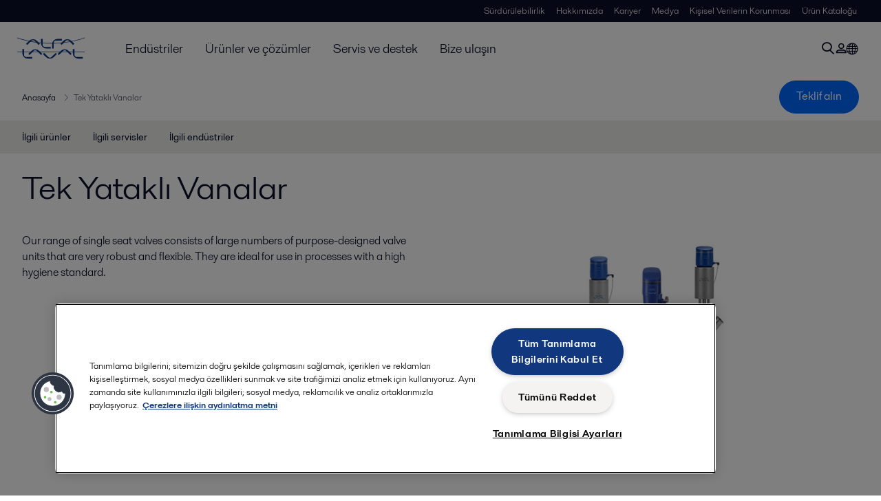

--- FILE ---
content_type: text/html; charset=utf-8
request_url: https://www.alfalaval.com.tr/urunler/akis-ekipmanlari/vanalar/tek-yatakli-vanalar/
body_size: 4815
content:
<!DOCTYPE html>
<html class="desktop not-touch" lang="tr" data-locale="tr">
<head>
    <meta charset="UTF-8">
<meta http-equiv="Cache-Control" content="no-cache, no-store, must-revalidate">
<meta http-equiv="Pragma" content="no-cache">
<meta http-equiv="Expires" content="0">
<meta name="viewport" content="width=device-width, initial-scale=1.0">
        <meta name="referrer" content="strict-origin-when-cross-origin">

    <meta http-equiv="X-UA-Compatible" content="IE=edge">

        <title>Tek Yataklı Vanalar | Alfa Laval</title>

        <meta name="description" content="Our range of single seat valves consists of large numbers of purpose-designed valve units that are very robust and flexible. They are ideal for use in processes with a high hygiene standard.">


            <link rel="canonical" href="https://www.alfalaval.com.tr/urunler/akis-ekipmanlari/vanalar/tek-yatakli-vanalar/">

<link rel="alternate" hreflang="cs" href="https://www.alfalaval.cz/produkty/doprava-kapalin/ventily/jednosedlove-ventily/">
<link rel="alternate" hreflang="da" href="https://www.alfalaval.dk/produkter-og-losninger/vaskehandtering/ventiler/enkeltsaedede-ventiler/">
<link rel="alternate" hreflang="de" href="https://www.alfalaval.de/produkte/fluid-handling/ventile/sitzventile/">
<link rel="alternate" hreflang="el" href="https://www.alfalaval.gr/products/fluid-handling/valves/single-seat-valves/">
<link rel="alternate" hreflang="en" href="https://www.alfalaval.com/products/fluid-handling/valves/single-seat-valves/">
<link rel="alternate" hreflang="en-au" href="https://www.alfalaval.com.au/products/fluid-handling/valves/single-seat-valves/">
<link rel="alternate" hreflang="en-bz" href="https://www.alfalaval.nl/products/fluid-handling/valves/single-seat-valves/">
<link rel="alternate" hreflang="en-ca" href="https://www.alfalaval.ca/products/fluid-handling/valves/single-seat-valves/">
<link rel="alternate" hreflang="en-gb" href="https://www.alfalaval.co.uk/products/fluid-handling/valves/single-seat-valves/">
<link rel="alternate" hreflang="en-nz" href="https://www.alfalaval.co.nz/products/fluid-handling/valves/single-seat-valves/">
<link rel="alternate" hreflang="en-sg" href="https://www.alfalaval.sg/products/fluid-handling/valves/single-seat-valves/">
<link rel="alternate" hreflang="en-us" href="https://www.alfalaval.us/products/fluid-handling/valves/single-seat-valves/">
<link rel="alternate" hreflang="es" href="https://www.alfalaval.es/productos-y-soluciones/manejo-de-fluidos/valvulas/valvulas-de-un-asiento/">
<link rel="alternate" hreflang="es-cl" href="https://www.alfalaval.lat/productos-y-soluciones/manejo-de-fluidos/valvulas/valvulas-de-un-asiento/">
<link rel="alternate" hreflang="es-mx" href="https://www.alfalaval.mx/productos-y-soluciones/manejo-de-fluidos/valvulas/valvulas-de-un-asiento/">
<link rel="alternate" hreflang="es-pa" href="https://www.alfalaval.com.co/productos-y-soluciones/manejo-de-fluidos/valvulas/valvulas-de-un-asiento/">
<link rel="alternate" hreflang="es-pe" href="https://www.alfalaval.lat/productos-y-soluciones/manejo-de-fluidos/valvulas/valvulas-de-un-asiento/">
<link rel="alternate" hreflang="es-ve" href="https://www.alfalaval.com.co/productos-y-soluciones/manejo-de-fluidos/valvulas/valvulas-de-un-asiento/">
<link rel="alternate" hreflang="fi" href="https://www.alfalaval.fi/tuotteet-ja-jarjestelmat/virtaustekniikka/venttiilit/pystykaraventtiilit/">
<link rel="alternate" hreflang="fr" href="https://www.alfalaval.fr/produits/transfert-des-fluides/vannes/vannes-clapet-simple/">
<link rel="alternate" hreflang="fr-be" href="https://www.alfalaval.nl/fr-be/produits-et-solutions/transfert-des-fluides/vannes/vannes-simple-clapet/">
<link rel="alternate" hreflang="fr-ca" href="https://www.alfalaval.ca/fr-ca/produits/transfert-des-fluides/vannes/vannes-simple-clapet/">
<link rel="alternate" hreflang="hu" href="https://www.alfalaval.hu/termekek/aramlastechnika/szelepek/egyulekes-szelepek/">
<link rel="alternate" hreflang="it" href="https://www.alfalaval.it/prodotti/movimentazione-dei-fluidi/valvole/valvole-a-singolo-otturatore/">
<link rel="alternate" hreflang="ja" href="https://www.alfalaval.jp/products/fluid-handling/valves/single-seat-valves/">
<link rel="alternate" hreflang="ko" href="https://www.alfalaval.kr/products/fluid-handling/valves/single-seat-valves/">
<link rel="alternate" hreflang="lt" href="https://www.alfalaval.lt/produktai-ir-sprendimai/skysi-valdymas/votuvai/vienalizdziai-voztuvai/">
<link rel="alternate" hreflang="lv" href="https://www.alfalaval.lv/produkti-un-risinajumi/plusmas-vadiba/varsti/viensedla-varsti-ssv/">
<link rel="alternate" hreflang="nl" href="https://www.alfalaval.nl/nl/producten/vloeistofstroombehandeling/afsluiters/enkelzitsventielen/">
<link rel="alternate" hreflang="no" href="https://www.alfalaval.no/produkter/vaskebehandling/ventiler/enkle-seteventiler/">
<link rel="alternate" hreflang="pl" href="https://www.alfalaval.pl/produkty/sterowanie-przeplywami/zawory/zawory-grzybowe/">
<link rel="alternate" hreflang="pt" href="https://www.alfalaval.com.br/produtos/manuseio-de-fluidos/valvulas/valvulas-de-assento-simples/">
<link rel="alternate" hreflang="ro" href="https://www.alfalaval.ro/produse/transferul-fluidelor/ventile/ventile-cu-scaun-simplu/">
<link rel="alternate" hreflang="sk" href="https://www.alfalaval.sk/produkty-a-riesenia/doprava-kvapalin/ventily/jednosedlove-ventily/">
<link rel="alternate" hreflang="sl" href="https://www.alfa-laval.si/proizvodi/ravnanje-s-tekocinami/ventili/enosedezni-ventili/">
<link rel="alternate" hreflang="sr" href="https://www.alfalaval.rs/proizvodi/upravljanje-fluidima/ventili/ventili-sa-jednim-sedistem/">
<link rel="alternate" hreflang="sv" href="https://www.alfalaval.se/produkter/flodeshantering/ventiler/ventiler-med-ett-sate/">
<link rel="alternate" hreflang="tr" href="https://www.alfalaval.com.tr/urunler/akis-ekipmanlari/vanalar/tek-yatakli-vanalar/">
<link rel="alternate" hreflang="zh" href="https://www.alfalaval.cn/products/fluid-handling/valves/single-seat-valves/">
<link rel="alternate" hreflang="zh-tw" href="https://www.alfalaval.tw/products/fluid-handling/valves/single-seat-valves/">
<link rel="alternate" hreflang="x-default" href="https://www.alfalaval.com/products/fluid-handling/valves/single-seat-valves/">

    
    <meta prefix="og:http://ogp.me/ns#" property="og:title" content="Tek Yataklı Vanalar"><meta prefix="og:http://ogp.me/ns#" property="og:url" content="https://www.alfalaval.com.tr/urunler/akis-ekipmanlari/vanalar/tek-yatakli-vanalar/"><meta prefix="og:http://ogp.me/ns#" property="og:description" content="Our range of single seat valves consists of large numbers of purpose-designed valve units that are very robust and flexible."><meta prefix="og:http://ogp.me/ns#" property="og:image" content="https://www.alfalaval.com.tr/globalassets/images/products/fluid-handling/valves/seat-valves/single-seat-valves/unique_ssv_group.png">

    <link rel="preconnect" href="https://cdn.cookielaw.org/">
<link rel="dns-prefetch" href="https://cdn.cookielaw.org/">

<link rel="preconnect" href="https://assets.adobedtm.com/">
<link rel="dns-prefetch" href="https://assets.adobedtm.com/">

<link rel="preconnect" href="https://www.gstatic.com/">
<link rel="dns-prefetch" href="https://www.gstatic.com/">

<link rel="preconnect" href="https://www.recaptcha.net/">
<link rel="dns-prefetch" href="https://www.recaptcha.net/">

<link href="/dist/main.9a2aa1cd7fcc67db7431.bundle.css" rel="stylesheet">    
<link rel="icon" type="image/png" sizes="16x16" href="/favicon-16x16.png">
<link rel="icon" type="image/png" sizes="32x32" href="/favicon-32x32.png">
<link rel="icon" type="image/png" sizes="48x48" href="/favicon-48x48.png">
<link rel="icon" type="image/png" sizes="64x64" href="/favicon-64x64.png">
<link rel="icon" type="image/png" sizes="128x128" href="/favicon-128x128.png">



    <script>
        window.lang = "tr";
        window.pageId = "23324";
        window.pageType = "PageProductConstruction";
        window.countryId = "889";
        window.isCorporateSite = false;
         var ua = window.navigator.userAgent;
        var msie = ua.indexOf("MSIE ");
        if (msie > 0 || !!navigator.userAgent.match(/Trident.*rv\:11\./)) {
            var s = document.createElement('script')
            s.src = '/assets/js/pollyfill-ie.js'
            s.async = true
            document.head.appendChild(s)
        }
    </script>
<script defer src="/dist/965.9a2aa1cd7fcc67db7431.bundle.js"></script><script defer src="/dist/main.9a2aa1cd7fcc67db7431.bundle.js"></script>    <!-- OneTrust Cookies Consent Notice start for www.alfalaval.com.tr -->
<script type="text/javascript" src="https://cdn.cookielaw.org/consent/237bd244-7d1d-45da-9257-32886cee0771/OtAutoBlock.js" ></script>
<script src="https://cdn.cookielaw.org/scripttemplates/otSDKStub.js" data-document-language="true" type="text/javascript" charset="UTF-8" data-domain-script="237bd244-7d1d-45da-9257-32886cee0771" ></script>
<script type="text/javascript">
function OptanonWrapper() { }
</script>
<!-- OneTrust Cookies Consent Notice end for www.alfalaval.com.tr -->


<meta name="google-site-verification" content="kCYUrysfVeDObd3UfKbU9wu9uUvPDftztwYERmOo7L4" />

<!-- Adobe Data Collection (Adobe Launch) container -->
<script src=https://assets.adobedtm.com/d5c621d98c60/df93fb6174be/launch-dda8d1b8615d.min.js async></script>




<!-- GTM data layer -->
<script>
  // Defined variables below to use those for marketo hidden field population, product model datalayer
  var business_unit = 'hfh'; var division = 'fandw'; var sub_application = ''; var page_category = 'products,fluid handling,valves,single seat valves';
  var dataLayer = window.dataLayer = window.dataLayer || []; dataLayer.push({ event: "page_view", site: "turkey", page_type: 'products', division: 'fandw', energy: 'false', fandw: 'true', marine: 'false', business_unit: 'hfh', sub_application: '', page_category: 'products,fluid handling,valves,single seat valves', campaign_tag: 'singleseatvalves alcleanup fwdcleanup', last_publish_date: '28.11.2023 05:36:36' }, { originalLocation: document.location.protocol + "//" + document.location.hostname + document.location.pathname + document.location.search });
</script>





    

    <script type="text/javascript">
window.translations = {"searchAjaxServerErrorMessage":{"translation":"Sunucu hatası, lütfen daha sonra tekrar deneyin."},"searchLoadMoreCategoryResults":{"translation":"Daha fazla sonuç göster"},"searchHeadingItemsFound":{"translation":"öğe bulundu."},"searchHeadingResultsFor":{"translation":"için arama sonuçları"},"optgroupBack":{"translation":"Geri"},"PreviousMonth":{"translation":"Bir önceki ay"},"NextMonth":{"translation":"Bir sonraki ay"},"January":{"translation":"Ocak"},"February":{"translation":"Şubat"},"March":{"translation":"Mart"},"April":{"translation":"Nisan"},"May":{"translation":"Mayıs"},"June":{"translation":"Haziran"},"July":{"translation":"Temmuz"},"August":{"translation":"Ağustos"},"September":{"translation":"Eylül"},"October":{"translation":"Ekim"},"November":{"translation":"Kasım"},"December":{"translation":"Aralık"},"Sunday":{"translation":"Pazar"},"Monday":{"translation":"Pazartesi"},"Tuesday":{"translation":"Salı"},"Wednesday":{"translation":"Çarşamba"},"Thursday":{"translation":"Perşembe"},"Friday":{"translation":"Cuma"},"Saturday":{"translation":"Cumartesi"},"Sun":{"translation":"Paz"},"Mon":{"translation":"Pzt"},"Tue":{"translation":"Salı"},"Wed":{"translation":"Çarş"},"Thu":{"translation":"Perş"},"Fri":{"translation":"Cuma"},"Sat":{"translation":"Cmt"}};

    </script>
    
    
<script type="text/javascript">var appInsights=window.appInsights||function(config){function t(config){i[config]=function(){var t=arguments;i.queue.push(function(){i[config].apply(i,t)})}}var i={config:config},u=document,e=window,o="script",s="AuthenticatedUserContext",h="start",c="stop",l="Track",a=l+"Event",v=l+"Page",r,f;setTimeout(function(){var t=u.createElement(o);t.src=config.url||"https://js.monitor.azure.com/scripts/a/ai.0.js";u.getElementsByTagName(o)[0].parentNode.appendChild(t)});try{i.cookie=u.cookie}catch(y){}for(i.queue=[],r=["Event","Exception","Metric","PageView","Trace","Dependency"];r.length;)t("track"+r.pop());return t("set"+s),t("clear"+s),t(h+a),t(c+a),t(h+v),t(c+v),t("flush"),config.disableExceptionTracking||(r="onerror",t("_"+r),f=e[r],e[r]=function(config,t,u,e,o){var s=f&&f(config,t,u,e,o);return s!==!0&&i["_"+r](config,t,u,e,o),s}),i}({instrumentationKey:"dcc7b387-c062-44c7-9f04-a1e3a5481ab6",sdkExtension:"a"});window.appInsights=appInsights;appInsights.queue&&appInsights.queue.length===0&&appInsights.trackPageView();</script></head>


<body class=" l-site">
    



    <div id="requestcontact" class="request-modal"></div>
    <div id="webshop" class="request-modal"></div>

    <div id="header" class="l-header with-breadcrumbs with-in-page-nav">
        

<div class="l-header-sticky-wrapper" id="l-header-sticky-wrapper">
    <div class="l-header-sticky offset-top">
        <div class="l-header-top-bar">
            <div class="l-header-container-specialmenu">
                <div class="l-flex-items"></div>
                <div class="l-flex-items center">
                    <div class="c-top-menu loading"></div>
                </div>
            </div>
        </div>


        <div class="l-header-main">
            <div class="l-header-container loading">
                <div class="l-header-main-left">
                </div>
                <div class="l-header-main-brand">
                    <a class="header-logo-primary">
                        <img src="/ui/css/img/logo-alfalaval.svg" alt="Alfa Laval" height="100px" width="100px"></img>
                    </a>
                </div>

                <div class="l-header-main-right">
                    <div class="l-header-main-menu"></div>
                </div>
            </div>
        </div>
            <div class="c-headerbar">
                <div class="c-headerbar-container loading">
                    <div>
                        <div class="c-breadcrumb">
                            <div class="c-breadcrumb-container"></div>
                            <div class="c-headerbar-social"></div>
                        </div>
                    </div>
                </div>
            </div>
                    <div class="c-in-page-nav loading"></div>

    </div>

</div>

    </div>
    <div class="overlay"></div>

    <section class="page-content l-page">
        

<div data-to-be-optimized="true">
    


<div class="l-page-product-construction">
    <div class="l-content">
        <div class="l-section l-section-100">
            <div class="c-in-page-nav ">
                <div class="c-in-page-nav-swiper swiper-container">
<ul class="c-in-page-nav-list swiper-wrapper">
                <li class="c-in-page-nav-list-item swiper-slide">
                    <a href="#Nav-RelatedProducts">İlgili &#252;r&#252;nler</a>
                </li>
                <li class="c-in-page-nav-list-item swiper-slide">
                    <a href="#Nav-RelatedServices">İlgili servisler</a>
                </li>
                <li class="c-in-page-nav-list-item swiper-slide">
                    <a href="#Nav-RelatedIndustries">İlgili end&#252;striler</a>
                </li>
    
</ul>
                </div>

                <div class="c-in-page-nav-button is-next is-hidden"></div>
                <div class="c-in-page-nav-button is-prev is-hidden"></div>
            </div>
        </div>
    </div>
    <div class="l-content is-bound">
    <div class="l-section l-section-100 flex-order-2">
        <div class="l-section l-section-100 l-section-padding">
                <h1 class="al-break-word">Tek Yataklı Vanalar</h1>
        </div>
    </div>
    <div class="l-section l-section-50 flex-order-3">
        <div class="l-section l-section-100 l-section-padding">
            
            <p>Our range of single seat valves consists of large numbers of purpose-designed valve units that are very robust and flexible. They are ideal for use in processes with a high hygiene standard.</p>
        </div>
    </div>
    <div class="l-section l-section-50 flex-order-1">
            <div class="l-section l-section-100 l-section-padding img-no-paddiing">
                <div class="c-block-title-banner-new">
                    <img src="https://www.alfalaval.com.tr/globalassets/images/products/fluid-handling/valves/seat-valves/single-seat-valves/unique_ssv_group.png" class="fixie-block" alt="Single seat valves" height="360" width="640"/>
                </div>
            </div>
    </div>

    </div>

    
    <div class="l-content">
        <div class="l-section l-section-100">
            <div id="RelatedTabs"></div>
        </div>
    </div>
    <!--old template-->
    <!--content area-->
        <div></div>
        <div></div>
        <div class="l-content-gray"></div>
        <div></div>
        <div></div>

    </div>

</div>
    </section>

    <div id="footer" class="l-footer-area"></div>

    
    
<noscript>
	<img src="/util/LiveMonitor/Tracking/Index?contentId=23324&amp;languageId=tr" alt="" style="display:none" />
</noscript>

<script type="text/javascript" src="/ClientResources/Scripts/native.history.js"></script>
<script type="text/javascript" src="/ClientResources/Scripts/find.js"></script>
<script type="text/javascript">
void(function(){
    var tUrl = "/util/LiveMonitor/Tracking/Index?contentId=23324&languageId=tr";
    
    tUrl += (tUrl.indexOf("?") > 0 ? "&" : "?");
    var tUrl1 = tUrl + "r=" + Math.random() + "&referrer=" + escape(document.referrer);
    document.write("<img id='LiveMonTransparentImage' src='" + tUrl1 + "' alt='' width='1' height='1'/>");

    
    
    
    window.onpageshow = function (ev) {
        if (ev && ev.persisted){
            document.getElementById("LiveMonTransparentImage").src = tUrl + "r=" + Math.random() + "&referrer=" + escape(document.referrer);
        }
    }
}());
</script>
<script type="text/javascript">
if(typeof FindApi === 'function'){var api = new FindApi();api.setApplicationUrl('/');api.setServiceApiBaseUrl('/find_v2/');api.processEventFromCurrentUri();api.bindWindowEvents();api.bindAClickEvent();api.sendBufferedEvents();}
</script>

    
    <!-- chat script-->
<script>
window.__al_chat = window.__al_chat || {};
window.__al_chat.group = 46;
</script>
<script async src='https://chat.alfalaval.com/chat-widget.js'></script>
    




<script type="text/javascript" src="/ui/js/modules/EpiForms.js?v=0108073502"></script>

</body>
</html>

--- FILE ---
content_type: application/javascript
request_url: https://cdn.cookielaw.org/consent/237bd244-7d1d-45da-9257-32886cee0771/OtAutoBlock.js
body_size: 22018
content:
!function(){function q(a){var c=[],b=[],e=function(f){for(var g={},h=0;h<u.length;h++){var d=u[h];if(d.Tag===f){g=d;break}var l=void 0,k=d.Tag;var C=(k=-1!==k.indexOf("http:")?k.replace("http:",""):k.replace("https:",""),-1!==(l=k.indexOf("?"))?k.replace(k.substring(l),""):k);if(f&&(-1!==f.indexOf(C)||-1!==d.Tag.indexOf(f))){g=d;break}}return g}(a);return e.CategoryId&&(c=e.CategoryId),e.Vendor&&(b=e.Vendor.split(":")),!e.Tag&&D&&(b=c=function(f){var g=[],h=function(d){var l=document.createElement("a");
return l.href=d,-1!==(d=l.hostname.split(".")).indexOf("www")||2<d.length?d.slice(1).join("."):l.hostname}(f);v.some(function(d){return d===h})&&(g=["C0004"]);return g}(a)),{categoryIds:c,vsCatIds:b}}function w(a){return!a||!a.length||(a&&window.OptanonActiveGroups?a.every(function(c){return-1!==window.OptanonActiveGroups.indexOf(","+c+",")}):void 0)}function m(a,c){void 0===c&&(c=null);var b=window,e=b.OneTrust&&b.OneTrust.IsVendorServiceEnabled;b=e&&b.OneTrust.IsVendorServiceEnabled();return"Categories"===
r||"All"===r&&e&&!b?w(a):("Vendors"===r||"All"===r&&e&&b)&&w(c)}function n(a){a=a.getAttribute("class")||"";return-1!==a.indexOf("optanon-category")||-1!==a.indexOf("ot-vscat")}function p(a){return a.hasAttribute("data-ot-ignore")}function x(a,c,b){void 0===b&&(b=null);var e=a.join("-"),f=b&&b.join("-"),g=c.getAttribute("class")||"",h="",d=!1;a&&a.length&&-1===g.indexOf("optanon-category-"+e)&&(h=("optanon-category-"+e).trim(),d=!0);b&&b.length&&-1===g.indexOf("ot-vscat-"+f)&&(h+=" "+("ot-vscat-"+
f).trim(),d=!0);d&&c.setAttribute("class",h+" "+g)}function y(a,c,b){void 0===b&&(b=null);var e;a=a.join("-");b=b&&b.join("-");return-1===c.indexOf("optanon-category-"+a)&&(e=("optanon-category-"+a).trim()),-1===c.indexOf("ot-vscat-"+b)&&(e+=" "+("ot-vscat-"+b).trim()),e+" "+c}function z(a){var c,b=q(a.src||"");(b.categoryIds.length||b.vsCatIds.length)&&(x(b.categoryIds,a,b.vsCatIds),m(b.categoryIds,b.vsCatIds)||(a.type="text/plain"),a.addEventListener("beforescriptexecute",c=function(e){"text/plain"===
a.getAttribute("type")&&e.preventDefault();a.removeEventListener("beforescriptexecute",c)}))}function A(a){var c=a.src||"",b=q(c);(b.categoryIds.length||b.vsCatIds.length)&&(x(b.categoryIds,a,b.vsCatIds),m(b.categoryIds,b.vsCatIds)||(a.removeAttribute("src"),a.setAttribute("data-src",c)))}var u=JSON.parse('[{"Tag":"https://www.alfalaval.com.tr/endustriler/denizcilik-ve-tasimacilik/denizcilik/isitma-ve-sogutma","CategoryId":["C0002"],"Vendor":null},{"Tag":"https://www.alfalaval.com.tr/urunler/akis-ekipmanlari/karistirma-ekipmanlari/toz-mikserler/vortex-cas","CategoryId":["C0002"],"Vendor":null},{"Tag":"https://www.alfalaval.com.tr/endustriler/hvac/mahal-sogutma/sulu-free-cooling","CategoryId":["C0002"],"Vendor":null},{"Tag":"https://www.alfalaval.com.tr/urunler/akis-ekipmanlari/tank-temizleme-ekipmanlar/duvara-monte-temizleme-nozullari/plusclean","CategoryId":["C0002"],"Vendor":null},{"Tag":"https://www.alfalaval.com.tr/servis-ve-destek/urun-servisleri/kaynakli-isi-esanjoru","CategoryId":["C0002"],"Vendor":null},{"Tag":"https://www.alfalaval.com.tr/servis-ve-destek/urun-servisleri/gida-sistemi-servisleri","CategoryId":["C0002"],"Vendor":null},{"Tag":"https://script.hotjar.com/modules.3ba69200791f16077ba8.js","CategoryId":["C0002"],"Vendor":null},{"Tag":"https://www.alfalaval.com.tr/urunler/separasyon/santrifuj-separatorler/separatorler/ofx","CategoryId":["C0002"],"Vendor":null},{"Tag":"https://www.alfalaval.com.tr/endustriler/denizcilik-ve-tasimacilik/denizcilik/fuel-conditioning/yakit-olarak-amonyak","CategoryId":["C0002"],"Vendor":null},{"Tag":"https://www.alfalaval.com.tr/servis-ve-destek/urun-servisleri/plakali-esanjor-servisleri/servis-firmasi/ongorulebilir-mukemmellik","CategoryId":["C0002"],"Vendor":null},{"Tag":"https://www.youtube.com/embed/qV2wKzSunzw","CategoryId":["C0004"],"Vendor":null},{"Tag":"https://www.alfalaval.com.tr/servis-ve-destek/servise-genel-bakis/destek-servisleri/egitim/marine-training/programlanmis-acik-kurslar","CategoryId":["C0002"],"Vendor":null},{"Tag":"https://www.alfalaval.com.tr/urunler/akis-ekipmanlari/hijyenik-urun-animasyonlari/santrifuj-pompalar","CategoryId":["C0002"],"Vendor":null},{"Tag":"https://www.alfalaval.com.tr/endustriler/gida-sut-ve-icecek-endustrileri/gida-prosesleri/balik-isleme-prosesleri/balik-atiklari-isleme","CategoryId":["C0002"],"Vendor":null},{"Tag":"https://www.youtube.com/embed/pyeLB0fV7BM","CategoryId":["C0004"],"Vendor":null},{"Tag":"https://www.alfalaval.com.tr/urunler/isi-transferi/borulu-esanjorler/proses-borulu-esanjor/olmi-urea-stripper","CategoryId":["C0002"],"Vendor":null},{"Tag":"https://www.alfalaval.com.tr/urunler/akis-ekipmanlari/tank-temizleme-ekipmanlar/duvara-monte-temizleme-nozullari/plusclean-ultrapure","CategoryId":["C0002"],"Vendor":null},{"Tag":"https://www.alfalaval.com.tr/urunler/isi-transferi/borulu-esanjorler/borulu-ve-elektrikli-isi-degistiriciler/pharma-line","CategoryId":["C0002"],"Vendor":null},{"Tag":"https://www.alfalaval.com.tr/endustriler/enerji-ve-yardimci-isletmeler/yenilenebilir-enerji/biomass-and-msw-power-generation/closed-cooling-water-system","CategoryId":["C0002"],"Vendor":null},{"Tag":"https://www.alfalaval.com.tr/endustriler/gida-sut-ve-icecek-endustrileri/gida-prosesleri/balik-isleme-prosesleri/balik-unu-prosesleri","CategoryId":["C0002"],"Vendor":null},{"Tag":"https://www.alfalaval.com.tr/endustriler/denizcilik-ve-tasimacilik/denizcilik/denizcilik-haberleri/near-newsletter/alfa-laval-methanol-booster-systems-excel-in-over-4500-hours-of-operation","CategoryId":["C0002"],"Vendor":null},{"Tag":"https://www.alfalaval.com.tr/endustriler/enerji-ve-yardimci-isletmeler/yenilenebilir-enerji/hydroelectric-power-generation/generator-and-transformer-oil-cooling","CategoryId":["C0002"],"Vendor":null},{"Tag":"https://www.alfalaval.com.tr/urunler/akis-ekipmanlari/tank-ekipmanlar/tank-kapaklari/lkd","CategoryId":["C0002"],"Vendor":null},{"Tag":"https://www.youtube.com/embed/gmGpPwSfhK0","CategoryId":["C0004"],"Vendor":null},{"Tag":"https://www.alfalaval.com.tr/medya/haber/2017/balast-suyu-artmna-ve-yuksek-debi-kapasitedeki-alfa-laval-pureballast-modellerine-ilgi-artyor","CategoryId":["C0002"],"Vendor":null},{"Tag":"https://www.alfalaval.com.tr/urunler/isi-transferi/kazanlar/baca-kazani/aalborg-egr-hpe","CategoryId":["C0002"],"Vendor":null},{"Tag":"https://www.alfalaval.com.tr/endustriler/kimyasallar/inorganik-kimya/hidrojen-peroksit-uretimi","CategoryId":["C0002"],"Vendor":null},{"Tag":"https://www.alfalaval.com.tr/endustriler/kimyasallar/petrokimyasallar/ara-kimyasallar-uretimi","CategoryId":["C0002"],"Vendor":null},{"Tag":"https://www.alfalaval.com.tr/endustriler/gida-sut-ve-icecek-endustrileri/gida-prosesleri/et-ve-tavukculuk-prosesleri/tavukculuk-mdm-prosesi","CategoryId":["C0002"],"Vendor":null},{"Tag":"https://www.alfalaval.com.tr/endustriler/kimyasallar/petrokimyasallar/temel-kimyasal-uretimi/aromatik-hidrokarbonlar-uretimi","CategoryId":["C0002"],"Vendor":null},{"Tag":"https://www.alfalaval.com.tr/endustriler/hvac/hvac/dunyadaki-binalari-daha-enerji-verimli-hale-getirmek","CategoryId":["C0002"],"Vendor":null},{"Tag":"https://www.alfalaval.com.tr/urunler/isi-transferi/plakali-esanjorler/contali-plakali-esanjorler/widegap","CategoryId":["C0002"],"Vendor":null},{"Tag":"https://www.alfalaval.com.tr/urunler/proses-cozumleri/bira-prosesi-cozumleri/sira-modulleri/aeropitch","CategoryId":["C0002"],"Vendor":null},{"Tag":"https://www.alfalaval.com.tr/servis-ve-destek/servise-genel-bakis/bakim-servisleri/bakim-yedek-parca-setleri/service-kits-for-freshwater-generators","CategoryId":["C0002"],"Vendor":null},{"Tag":"https://www.alfalaval.com.tr/urunler/isi-transferi/borulu-esanjorler/process-gas-boilers/olmi-reforming-process-gas-boilers","CategoryId":["C0002"],"Vendor":null},{"Tag":"https://www.alfalaval.com.tr/servis-ve-destek/servise-genel-bakis/destek-servisleri/egitim/urun-ve-sektor-ile-ilgili-eitim/eitim-nerede-duzenlenir/alfa-laval-eitim-merkezi","CategoryId":["C0002"],"Vendor":null},{"Tag":"https://www.alfalaval.com.tr/servis-ve-destek/servise-genel-bakis/destek-servisleri/egitim/urun-ve-sektor-ile-ilgili-eitim/eitim-nerede-duzenlenir/manila-norvec-eitim-merkezinde-marin-dizel-eitimi","CategoryId":["C0002"],"Vendor":null},{"Tag":"https://www.alfalaval.com.tr/urunler/akis-ekipmanlari/karistirma-ekipmanlari/tank-karistiricilar/rotary-jet-mixer","CategoryId":["C0002"],"Vendor":null},{"Tag":"https://www.alfalaval.com.tr/endustriler/enerji-ve-yardimci-isletmeler/yenilenebilir-enerji/geothermal-and-waste-heat-orc-power-generation/evaporation-condensation-and-recuperation","CategoryId":["C0002"],"Vendor":null},{"Tag":"https://www.alfalaval.com.tr/endustriler/yar-iletken-ve-elektronik/duz-panel-ekrani/islak-daglama","CategoryId":["C0002"],"Vendor":null},{"Tag":"https://www.alfalaval.com.tr/urunler/akis-ekipmanlari/baglanti-elemanlari/hijyenik-baglanti-elemanlari/unique-flexbody","CategoryId":["C0002"],"Vendor":null},{"Tag":"https://www.alfalaval.com.tr/medya/haber/2024/rio-tinto-oceanglide-pr","CategoryId":["C0002"],"Vendor":null},{"Tag":"https://www.alfalaval.com.tr/urunler/separasyon/santrifuj-separatorler/dekantorler/vecflow","CategoryId":["C0002"],"Vendor":null},{"Tag":"https://www.alfalaval.com.tr/urunler/separasyon/membranlar/uretim-uniteleri/beer-deal","CategoryId":["C0002"],"Vendor":null},{"Tag":"https://www.alfalaval.com.tr/urunler/isi-transferi/plakali-esanjorler/baski-devreli-esanjorler","CategoryId":["C0002"],"Vendor":null},{"Tag":"https://forms.office.com/Pages/ResponsePage.aspx","CategoryId":["C0004"],"Vendor":null},{"Tag":"https://www.alfalaval.com.tr/urunler/separasyon/santrifuj-separatorler/separatorler/purebilge","CategoryId":["C0002"],"Vendor":null},{"Tag":"https://www.alfalaval.com.tr/urunler/isi-transferi/siyiricili-esanjorler/yuzey-siyiricili-esanjorler/contherm-max","CategoryId":["C0002"],"Vendor":null},{"Tag":"https://www.alfalaval.com.tr/endustriler/enerji-ve-yardimci-isletmeler/yenilenebilir-enerji/concentrated-solar-power-generation/generator-and-transformer-oil-cooling","CategoryId":["C0002"],"Vendor":null},{"Tag":"https://www.alfalaval.com.tr/hakkimizda/alfa-laval-hakkinda/alfa-laval-turkiye/webinar/2022/balast-suyu-regulasyonuna-kolay-yoldan-nasil-uyum-saglarsiniz","CategoryId":["C0002"],"Vendor":null},{"Tag":"https://www.alfalaval.com.tr/urunler/proses-cozumleri/bira-prosesi-cozumleri/bira-alkolsuzlestirme-modulleri/alkolsuzlestirme-modulu","CategoryId":["C0002"],"Vendor":null},{"Tag":"https://www.alfalaval.com.tr/servis-ve-destek/servise-genel-bakis/ilk-devreye-alim-servisleri/ilk-devreye-alim/commissioning-for-separators","CategoryId":["C0002"],"Vendor":null},{"Tag":"https://www.alfalaval.com.tr/medya/haber/2017/alfa-laval-duroshell","CategoryId":["C0002"],"Vendor":null},{"Tag":"https://www.youtube.com/embed/bJ40YDeAQbg","CategoryId":["C0004"],"Vendor":null},{"Tag":"https://www.alfalaval.com.tr/urunler/proses-cozumleri/bira-prosesi-cozumleri/maya-modulleri/yeast-cooler","CategoryId":["C0002"],"Vendor":null},{"Tag":"https://www.alfalaval.com.tr/servis-ve-destek/servise-genel-bakis/ilk-devreye-alim-servisleri/montaj-gozlemciligi/installation-supervision-pureballast","CategoryId":["C0002"],"Vendor":null},{"Tag":"https://www.alfalaval.com.tr/endustriler/enerji-ve-yardimci-isletmeler/yenilenebilir-enerji/integrated-gasification-combined-cycle-igcc-gasification-of-coal-petcoke/product-videos-and-animations","CategoryId":["C0002"],"Vendor":null},{"Tag":"https://www.alfalaval.com.tr/endustriler/kimyasallar/petrokimyasallar/temel-kimyasal-uretimi/metanol-uretimi","CategoryId":["C0002"],"Vendor":null},{"Tag":"https://www.alfalaval.com.tr/endustriler/enerji-ve-yardimci-isletmeler/yenilenebilir-enerji/integrated-gasification-combined-cycle-igcc-gasification-of-coal-petcoke/transformer-oil-treatment","CategoryId":["C0002"],"Vendor":null},{"Tag":"https://www.youtube.com/embed/videoseries","CategoryId":["C0004"],"Vendor":null},{"Tag":"https://www.alfalaval.com.tr/endustriler/enerji-ve-yardimci-isletmeler/petrol-rafinerisi/hydrogen-treating-processing","CategoryId":["C0002"],"Vendor":null},{"Tag":"https://www.alfalaval.com.tr/urunler/proses-cozumleri/protein-solutions/bocek-isleme-sistemleri","CategoryId":["C0002"],"Vendor":null},{"Tag":"https://www.googletagmanager.com/gtag/js","CategoryId":["C0004"],"Vendor":null},{"Tag":"https://www.alfalaval.com.tr/urunler/akis-ekipmanlari/karistirma-ekipmanlari/tank-karistiricilar/vortex-snub-radial-eductor","CategoryId":["C0002"],"Vendor":null},{"Tag":"https://www.alfalaval.com.tr/medya/haber/2016/sedef-tersanesi","CategoryId":["C0002"],"Vendor":null},{"Tag":"https://script.hotjar.com/modules.588629dd3c10b20ab52d.js","CategoryId":["C0002"],"Vendor":null},{"Tag":"https://www.youtube.com/embed/dKhkKetKxpQ","CategoryId":["C0004"],"Vendor":null},{"Tag":"https://www.alfalaval.com.tr/urunler/proses-cozumleri/bira-prosesi-cozumleri/deaeration-modulleri/aldox-hgb","CategoryId":["C0002"],"Vendor":null},{"Tag":"https://www.alfalaval.com.tr/endustriler/enerji-ve-yardimci-isletmeler/yenilenebilir-enerji/integrated-gasification-combined-cycle-igcc-gasification-of-coal-petcoke/power-generation-district-heating","CategoryId":["C0002"],"Vendor":null},{"Tag":"https://www.youtube.com/embed/QmL-Xhlfys4","CategoryId":["C0004"],"Vendor":null},{"Tag":"https://www.alfalaval.com.tr/endustriler/gida-sut-ve-icecek-endustrileri/gida-prosesleri/et-ve-tavukculuk-prosesleri/jelatin-ekstraksiyonu","CategoryId":["C0002"],"Vendor":null},{"Tag":"https://www.alfalaval.com.tr/urunler/isi-transferi/plakali-esanjorler/plakali-esanjorler","CategoryId":["C0002"],"Vendor":null},{"Tag":"https://www.alfalaval.com.tr/urunler/separasyon/santrifuj-separatorler/separatorler/ocm-light","CategoryId":["C0002"],"Vendor":null},{"Tag":"https://www.alfalaval.com.tr/urunler/akis-ekipmanlari/otomasyon/kontrol-uniteleri/indication-units","CategoryId":["C0002"],"Vendor":null},{"Tag":"https://www.alfalaval.com.tr/bilgi/etkinlik/net-sifir-lansman-etkinligi","CategoryId":["C0002"],"Vendor":null},{"Tag":"https://www.alfalaval.com.tr/urunler/akis-ekipmanlari/pompalar/santrifuj-pompalar/lkhex","CategoryId":["C0002"],"Vendor":null},{"Tag":"https://www.alfalaval.com.tr/urunler/akis-ekipmanlari/tank-ekipmanlar/tank-kapaklari/lkdc","CategoryId":["C0002"],"Vendor":null},{"Tag":"https://www.alfalaval.com.tr/urunler/separasyon/otomatik-geri-yikamali-filtreler/filtreleme","CategoryId":["C0002"],"Vendor":null},{"Tag":"https://www.alfalaval.com.tr/servis-ve-destek/servise-genel-bakis/gelistirici-servisler/ekipman-gelistirme/equipment-upgrades-inert-gas-systems","CategoryId":["C0002"],"Vendor":null},{"Tag":"https://www.alfalaval.com.tr/urunler/isi-transferi/plakali-esanjorler/contali-plakali-esanjorler/hijyenik-esanjor-urun-grubu","CategoryId":["C0002"],"Vendor":null},{"Tag":"https://www.alfalaval.com.tr/servis-ve-destek/urun-servisleri/dekantor-santrifuj-servisi","CategoryId":["C0002"],"Vendor":null},{"Tag":"https://www.alfalaval.com.tr/urunler/akis-ekipmanlari/tank-temizleme-ekipmanlar/doner-jet-yikama-basliklari/tj/tj40g-hd","CategoryId":["C0002"],"Vendor":null},{"Tag":"https://www.alfalaval.com.tr/urunler/proses-cozumleri/yemeklik-yag-cozumleri/fat-modification-process-systems","CategoryId":["C0002"],"Vendor":null},{"Tag":"https://www.alfalaval.com.tr/endustriler/enerji-ve-yardimci-isletmeler/petrol-rafinerisi/light-oil-naphtha-processing/light-naphtha-isomerization","CategoryId":["C0002"],"Vendor":null},{"Tag":"https://www.alfalaval.com.tr/urunler/isi-transferi/plakali-esanjorler/contali-plakali-esanjorler/m-line","CategoryId":["C0002"],"Vendor":null},{"Tag":"https://www.alfalaval.com.tr/endustriler/denizcilik-ve-tasimacilik/denizcilik/metanol-ekipmani/gemilerde-yakit-olarak-kullanilacak-metanol-icin-ekipmanlar-ve-cozumler","CategoryId":["C0002"],"Vendor":null},{"Tag":"https://www.alfalaval.com.tr/urunler/separasyon/membranlar/uretim-uniteleri","CategoryId":["C0002"],"Vendor":null},{"Tag":"https://www.alfalaval.com.tr/endustriler/enerji-ve-yardimci-isletmeler/yenilenebilir-enerji/concentrated-solar-power-generation/power-generation-lube-oil-cooling","CategoryId":["C0002"],"Vendor":null},{"Tag":"https://www.alfalaval.com.tr/yasal/cerez-politikasi","CategoryId":["C0002"],"Vendor":null},{"Tag":"https://www.alfalaval.com.tr/medya/hikayeler/servis/dredging-expert-secures-consistent-operation-with-regular-performance-audits-for-entire-fleet","CategoryId":["C0002"],"Vendor":null},{"Tag":"https://www.alfalaval.com.tr/bize-ulasin","CategoryId":["C0002"],"Vendor":null},{"Tag":"https://www.alfalaval.com.tr/urunler/isi-transferi/kazanlar/sivi-ve-gaz-yakitli-buhar-kazani/aalborg-os","CategoryId":["C0002"],"Vendor":null},{"Tag":"https://www.alfalaval.com.tr/endustriler/ev-ve-kisisel-bakim/kisisel-bakim","CategoryId":["C0002"],"Vendor":null},{"Tag":"https://www.youtube.com/embed/BcMWL7sQvVo","CategoryId":["C0004"],"Vendor":null},{"Tag":"https://www.alfalaval.com.tr/urunler/isi-transferi/kazanlar/sivi-ve-gaz-yakitli-buhar-kazani/aalborg-om","CategoryId":["C0002"],"Vendor":null},{"Tag":"https://www.alfalaval.com.tr/endustriler/gida-sut-ve-icecek-endustrileri/tarimsal-uretim/nisasta-ve-tatlandirici-prosesi/misir-surubu-uretimi","CategoryId":["C0002"],"Vendor":null},{"Tag":"https://www.alfalaval.com.tr/endustriler/enerji-ve-yardimci-isletmeler/biyoyakit/biyoetanol-uretimi/tahil-bazli-uretim","CategoryId":["C0002"],"Vendor":null},{"Tag":"https://www.alfalaval.com.tr/urunler/isi-transferi/kazanlar/sivi-ve-gaz-yakitli-buhar-kazani/aalborg-ol","CategoryId":["C0002"],"Vendor":null},{"Tag":"https://www.alfalaval.com.tr/hakkimizda/alfa-laval-hakkinda/alfa-laval-turkiye/webinar/2020/alfa-laval-isomix-ikisi-bir-arada-hem-karistir-hem-yika","CategoryId":["C0002"],"Vendor":null},{"Tag":"https://www.alfalaval.com.tr/urunler/proses-cozumleri/bulk-solutions/air-eductor/vortex-bulk-booster","CategoryId":["C0002"],"Vendor":null},{"Tag":"https://www.alfalaval.com.tr/endustriler/yar-iletken-ve-elektronik/duz-panel-ekrani/proses-suyu-sogutma","CategoryId":["C0002"],"Vendor":null},{"Tag":"https://www.youtube.com/embed/ECPwmGsGOWw","CategoryId":["C0004"],"Vendor":null},{"Tag":"https://www.alfalaval.com.tr/urunler/separasyon/membranlar/labstak","CategoryId":["C0002"],"Vendor":null},{"Tag":"https://www.alfalaval.com.tr/servis-ve-destek/servise-genel-bakis/gelistirici-servisler/degisim-ve-geri-kazanim/replacement-retrofit-for-separators","CategoryId":["C0002"],"Vendor":null},{"Tag":"https://www.alfalaval.com.tr/urunler/proses-cozumleri/zeytinyagi-cozumleri/santrifuj-separator-modulleri","CategoryId":["C0002"],"Vendor":null},{"Tag":"https://www.alfalaval.com.tr/endustriler/gida-sut-ve-icecek-endustrileri/gida-prosesleri/protein-processing/insect-processing/bocekler-gelecegin-protein-kaynagi","CategoryId":["C0002"],"Vendor":null},{"Tag":"https://www.alfalaval.com.tr/endustriler/biyoteknoloji-ve-ilaclar/q-doc-belge-paketi","CategoryId":["C0002"],"Vendor":null},{"Tag":"https://www.alfalaval.com.tr/urunler/separasyon/santrifuj-separatorler/separatorler/mbpx","CategoryId":["C0002"],"Vendor":null},{"Tag":"https://www.alfalaval.com.tr/medya/haber/2016/alfa-laval-pureballast-artk-abd-sahil-koruma-tip-onayna-sahip","CategoryId":["C0002"],"Vendor":null},{"Tag":"https://www.alfalaval.com.tr/endustriler/su-ve-atik-aritma/endustriyel-su-ve-atik-aritimi/camur-aritma","CategoryId":["C0002"],"Vendor":null},{"Tag":"https://www.youtube.com/embed/7MGvgudiw4E","CategoryId":["C0004"],"Vendor":null},{"Tag":"https://www.alfalaval.com.tr/bilgi/turkey/temizlik-talebi-olustur","CategoryId":["C0002"],"Vendor":null},{"Tag":"https://www.alfalaval.com.tr/urunler/akis-ekipmanlari/vanalar/kontrol-cek-vanalari/sb-kendini-temizleyen-co2-vana","CategoryId":["C0002"],"Vendor":null},{"Tag":"https://www.alfalaval.com.tr/medya/haber/investors/2021/alfa-laval-stormgeo-satin-alimini-tamamladi","CategoryId":["C0002"],"Vendor":null},{"Tag":"https://www.alfalaval.com.tr/endustriler/enerji-ve-yardimci-isletmeler/petrol-rafinerisi/light-oil-naphtha-processing/catalytic-reforming","CategoryId":["C0002"],"Vendor":null},{"Tag":"https://www.alfalaval.com.tr/endustriler/enerji-ve-yardimci-isletmeler/termal-enerji/gas-turbine-power-generation/closed-cooling-water-system","CategoryId":["C0002"],"Vendor":null},{"Tag":"https://www.alfalaval.com.tr/urunler/isi-transferi/siyiricili-esanjorler/yuzey-siyiricili-esanjorler","CategoryId":["C0002"],"Vendor":null},{"Tag":"https://www.alfalaval.com.tr/servis-ve-destek/servise-genel-bakis/bakim-servisleri/kalibrasyon","CategoryId":["C0002"],"Vendor":null},{"Tag":"https://www.alfalaval.com.tr/endustriler/enerji-ve-yardimci-isletmeler/nukleer-enerji","CategoryId":["C0002"],"Vendor":null},{"Tag":"https://www.alfalaval.com.tr/urunler/isi-transferi/plakali-esanjorler/lehimli-plakali-esanjorler/ac","CategoryId":["C0002"],"Vendor":null},{"Tag":"https://www.alfalaval.com.tr/endustriler/denizcilik-ve-tasimacilik/denizcilik/superyatlar","CategoryId":["C0002"],"Vendor":null},{"Tag":"https://www.alfalaval.com.tr/endustriler/denizcilik-ve-tasimacilik/denizcilik/tatli-su-uretimi","CategoryId":["C0002"],"Vendor":null},{"Tag":"https://www.alfalaval.com.tr/urunler/separasyon/santrifuj-separatorler/separatorler/mab","CategoryId":["C0002"],"Vendor":null},{"Tag":"https://www.youtube.com/embed/A_yL605bgTs","CategoryId":["C0004"],"Vendor":null},{"Tag":"https://www.alfalaval.com.tr/urunler/proses-cozumleri/evaporasyon-sistemleri/viscovap","CategoryId":["C0002"],"Vendor":null},{"Tag":"https://www.alfalaval.com.tr/util/LiveMonitor/Tracking/Index","CategoryId":["C0002","C0004"],"Vendor":null},{"Tag":"https://www.alfalaval.com.tr/urunler/separasyon/santrifuj-separatorler/separatorler/ocm","CategoryId":["C0002"],"Vendor":null},{"Tag":"https://www.alfalaval.com.tr/urunler/proses-cozumleri/dolum-cozumleri/bag-in-box-fillers/astepo-piccolo-filler","CategoryId":["C0002"],"Vendor":null},{"Tag":"https://www.alfalaval.com.tr/endustriler/enerji-ve-yardimci-isletmeler/makineyle-guc-uretimi/egzoz-gazi-atik-isi-geri-kazanimi/kombine-cevrim","CategoryId":["C0002"],"Vendor":null},{"Tag":"https://www.alfalaval.com.tr/servis-ve-destek/servise-genel-bakis/gelistirici-servisler/ekipman-gelistirme/electric-fd-fan-actuator-for-aalborg-boilers","CategoryId":["C0002"],"Vendor":null},{"Tag":"https://www.alfalaval.com.tr/endustriler/enerji-ve-yardimci-isletmeler/termal-enerji/gas-turbine-power-generation/auxiliary-boiler-steam-and-hot-water-generation","CategoryId":["C0002"],"Vendor":null},{"Tag":"https://www.alfalaval.com.tr/medya/haber/2018/ahr-expo-chicago-da-rekorlari-altust-etti","CategoryId":["C0002"],"Vendor":null},{"Tag":"https://t.co/i/adsct","CategoryId":["C0004"],"Vendor":null},{"Tag":"https://www.alfalaval.com.tr/urunler/separasyon/santrifuj-separatorler/dekantorler/sg2","CategoryId":["C0002"],"Vendor":null},{"Tag":"https://www.youtube.com/embed/UMoAnd-MIZc","CategoryId":["C0004"],"Vendor":null},{"Tag":"https://www.alfalaval.com.tr/urunler/proses-cozumleri/bira-prosesi-cozumleri/sterile-filtration-module","CategoryId":["C0002"],"Vendor":null},{"Tag":"https://www.alfalaval.com.tr/urunler/akis-ekipmanlari/tank-ekipmanlar/tank-kapaklari/lkds","CategoryId":["C0002"],"Vendor":null},{"Tag":"https://www.alfalaval.com.tr/medya/haber/2023/kumiai-navigasyon-lpg-tankerini-alfa-laval-oceanglide-fluidic-air-lubrication-sistemi-ile-guclendirdi","CategoryId":["C0002"],"Vendor":null},{"Tag":"https://www.alfalaval.com.tr/endustriler/enerji-ve-yardimci-isletmeler/yenilenebilir-enerji/concentrated-solar-power-generation/land-based-desalination","CategoryId":["C0002"],"Vendor":null},{"Tag":"https://www.alfalaval.com.tr/endustriler/enerji-ve-yardimci-isletmeler/yenilenebilir-enerji/biomass-and-msw-power-generation/feed-water-preheating","CategoryId":["C0002"],"Vendor":null},{"Tag":"https://www.alfalaval.com.tr/urunler/isi-transferi/plakali-esanjorler/lehimli-plakali-esanjorler/axp","CategoryId":["C0002"],"Vendor":null},{"Tag":"https://www.alfalaval.com.tr/endustriler/gida-sut-ve-icecek-endustrileri/gida-prosesleri/hayvansal-ve-bitkisel-yag-prosesleri","CategoryId":["C0002"],"Vendor":null},{"Tag":"https://www.alfalaval.com.tr/endustriler/enerji-ve-yardimci-isletmeler/nukleer-enerji/turbine-island","CategoryId":["C0002"],"Vendor":null},{"Tag":"https://www.alfalaval.com.tr/endustriler/denizcilik-ve-tasimacilik/denizcilik/denizcilik-haberleri/near-newsletter","CategoryId":["C0002"],"Vendor":null},{"Tag":"https://www.alfalaval.com.tr/endustriler/enerji-ve-yardimci-isletmeler/yenilenebilir-enerji/integrated-gasification-combined-cycle-igcc-gasification-of-coal-petcoke/closed-cooling-water-system","CategoryId":["C0002"],"Vendor":null},{"Tag":"https://www.alfalaval.com.tr/endustriler/hvac/isitma-ve-sogutma/bize-ulasin","CategoryId":["C0002"],"Vendor":null},{"Tag":"https://www.youtube.com/embed/7OnRIkBlNXI","CategoryId":["C0004"],"Vendor":null},{"Tag":"https://script.hotjar.com/modules.0ce9b654b0ac7fef3cf0.js","CategoryId":["C0002"],"Vendor":null},{"Tag":"https://www.alfalaval.com.tr/endustriler/hvac/hvac-sogutma/termal-depolama","CategoryId":["C0002"],"Vendor":null},{"Tag":"https://www.alfalaval.com.tr/urunler/separasyon/membranlar/flat-sheet-membranes/uf-flat-sheet","CategoryId":["C0002"],"Vendor":null},{"Tag":"https://www.alfalaval.com.tr/servis-ve-destek/servise-genel-bakis/bakim-servisleri/bakim-yedek-parca-setleri/service-kits-dry-dock-kits-for-aalborg-boilers","CategoryId":["C0002"],"Vendor":null},{"Tag":"https://www.alfalaval.com.tr/endustriler/kat-hamuru-ve-kat/kagit-uretimi/kagit-fabrikasi","CategoryId":["C0002"],"Vendor":null},{"Tag":"https://www.alfalaval.com.tr/urunler/separasyon/otomatik-geri-yikamali-filtreler/silindirik-filtre-basketleri/alf","CategoryId":["C0002"],"Vendor":null},{"Tag":"https://www.alfalaval.com.tr/medya/hikayeler/surdurulebilirlik/alfa-laval-widegap-guclu-isbirligi-bira-kolonu","CategoryId":["C0002"],"Vendor":null},{"Tag":"https://www.alfalaval.com.tr/urunler/isi-transferi/borulu-esanjorler/borulu-tip-evaporator/dh","CategoryId":["C0002"],"Vendor":null},{"Tag":"https://www.alfalaval.com.tr/medya/hikayeler/surdurulebilirlik/etanol-ureticisi-veriye-dayali-yeniden-yapilandirma-sayesinde-yuzde-6-enerji-verimliligi-artisi-elde-etmeyi-hedefliyor","CategoryId":["C0002"],"Vendor":null},{"Tag":"https://www.alfalaval.com.tr/medya/haber/investors/2021/alfa-laval-joins-the-maersk-mc-kinney-moller-center-for-zero-carbon-shipping","CategoryId":["C0002"],"Vendor":null},{"Tag":"https://px.ads.linkedin.com/collect","CategoryId":["C0004"],"Vendor":null},{"Tag":"https://www.alfalaval.com.tr/endustriler/yar-iletken-ve-elektronik/mikrocipler/proses-suyu-sogutma","CategoryId":["C0002"],"Vendor":null},{"Tag":"https://www.alfalaval.com.tr/endustriler/hvac/isitma-ve-sogutma/sss","CategoryId":["C0002"],"Vendor":null},{"Tag":"https://www.alfalaval.com.tr/endustriler/yar-iletken-ve-elektronik/led-aydinlatma/proses-suyu-sogutma","CategoryId":["C0002"],"Vendor":null},{"Tag":"https://www.alfalaval.com.tr/urunler/separasyon/membranlar/pilot-uniteler","CategoryId":["C0002"],"Vendor":null},{"Tag":"https://www.alfalaval.com.tr/medya/hikayeler/denizcilik/alfa-laval-aalborg-micro-ekonomizer-ile-enerji-verimliligine-giden-yol","CategoryId":["C0002"],"Vendor":null},{"Tag":"https://www.alfalaval.com.tr/endustriler/denizcilik-ve-tasimacilik/denizcilik/marine-history","CategoryId":["C0002"],"Vendor":null},{"Tag":"https://www.alfalaval.com.tr/medya/haber/2018/alfa-laval-hss-servis-seminerleri","CategoryId":["C0002"],"Vendor":null},{"Tag":"https://www.alfalaval.com.tr/endustriler/enerji-ve-yardimci-isletmeler/makineyle-guc-uretimi/yagli-atik-aritma/yagli-su-atik-aritma","CategoryId":["C0002"],"Vendor":null},{"Tag":"https://www.alfalaval.com.tr/servis-ve-destek/10-onemli-uyari/dekantorunuz-icin-10-onemli-ipucu","CategoryId":["C0002"],"Vendor":null},{"Tag":"https://www.alfalaval.com.tr/medya/haber/2017/yeni-alfa-laval-aqua-blue-s-type-temiz-su-ureticisi-elektrik-tuketimini-neredeyse-70-azaltiyor","CategoryId":["C0002"],"Vendor":null},{"Tag":"https://www.alfalaval.com.tr/hakkimizda/alfa-laval-hakkinda/alfa-laval-turkiye/webinar/2021/seker-prosesinde-alfa-laval-isi-transfer-cozumleri-ile-enerji-geri-kazanimi","CategoryId":["C0002"],"Vendor":null},{"Tag":"https://www.alfalaval.com.tr/endustriler/denizcilik-ve-tasimacilik/denizcilik/atik-isi-geri-kazanimi","CategoryId":["C0002"],"Vendor":null},{"Tag":"https://www.alfalaval.com.tr/endustriler/denizcilik-ve-tasimacilik/denizcilik/alfa-laval-test-ve-egitim-merkezi","CategoryId":["C0002"],"Vendor":null},{"Tag":"https://www.alfalaval.com.tr/servis-ve-destek/servise-genel-bakis/ilk-devreye-alim-servisleri/montaj-gozlemciligi","CategoryId":["C0002"],"Vendor":null},{"Tag":"https://www.alfalaval.com.tr/urunler/proses-cozumleri/nisasta-cozumleri/multisiklonlar-ve-siklonetler","CategoryId":["C0002"],"Vendor":null},{"Tag":"https://www.alfalaval.com.tr/urunler/akis-ekipmanlari/pompalar/uc-vidali-pompalar/alp","CategoryId":["C0002"],"Vendor":null},{"Tag":"https://www.alfalaval.com.tr/endustriler/denizcilik-ve-tasimacilik/denizcilik/dijital-servisler/alfa-laval-denizcilik-ekipmanlari-icin-dijital-servisler","CategoryId":["C0002"],"Vendor":null},{"Tag":"https://www.alfalaval.com.tr/urunler/isi-transferi/plakali-esanjorler/kaynakli-govde-plakali-esanjorler/ziepack","CategoryId":["C0002"],"Vendor":null},{"Tag":"https://www.alfalaval.com.tr/endustriler/gida-sut-ve-icecek-endustrileri/satis-kanallari","CategoryId":["C0002"],"Vendor":null},{"Tag":"https://www.alfalaval.com.tr/medya/haber/2016/widegap-100","CategoryId":["C0002"],"Vendor":null},{"Tag":"https://www.alfalaval.com.tr/servis-ve-destek/servise-genel-bakis/destek-servisleri/ariza-tespiti/troubleshooting-for-separators","CategoryId":["C0002"],"Vendor":null},{"Tag":"https://www.alfalaval.com.tr/servis-ve-destek/servise-genel-bakis/gelistirici-servisler/ekipman-gelistirme/coriolis-flow-meter-for-aalborg-boilers","CategoryId":["C0002"],"Vendor":null},{"Tag":"https://www.alfalaval.com.tr/urunler/proses-cozumleri/tatli-su-cozumleri/single-stage-freshwater-generator/aqua-single-stage-freshwater-generator","CategoryId":["C0002"],"Vendor":null},{"Tag":"https://www.alfalaval.com.tr/medya/hikayeler/servis/gnv-secures-uptime-and-reduces-maintenance-costs-with-a-performance-agreement","CategoryId":["C0002"],"Vendor":null},{"Tag":"https://www.alfalaval.com.tr/urunler/proses-cozumleri/zeytinyagi-cozumleri/zeytin-yikama-makineleri","CategoryId":["C0002"],"Vendor":null},{"Tag":"https://www.alfalaval.com.tr/endustriler/denizcilik-ve-tasimacilik/denizcilik/denizcilik-haberleri/near-newsletter/alfa-laval-performance-agreement-with-finnlines-ensures-puresox-reliability","CategoryId":["C0002"],"Vendor":null},{"Tag":"https://www.alfalaval.com.tr/medya/hikayeler/servis/pemex-sails-towards-operational-improvement-with-a-broad-performance-agreement","CategoryId":["C0002"],"Vendor":null},{"Tag":"https://www.alfalaval.com.tr/servis-ve-destek/servise-genel-bakis/servis-anlasmalari","CategoryId":["C0002"],"Vendor":null},{"Tag":"https://www.alfalaval.com.tr/servis-ve-destek/10-onemli-uyari/ten-top-tips-mercos","CategoryId":["C0002"],"Vendor":null},{"Tag":"https://www.youtube.com/embed/MxaUFl4YbvQ","CategoryId":["C0004"],"Vendor":null},{"Tag":"https://www.alfalaval.com.tr/medya/haber/2023/alfa-laval-denizcilik-endustrisinin-ilk-biyoyakita-uyumlu-separatorlerini-tanitti","CategoryId":["C0002"],"Vendor":null},{"Tag":"https://www.alfalaval.com.tr/urunler/separasyon/membranlar/moduller/module-m37","CategoryId":["C0002"],"Vendor":null},{"Tag":"https://www.alfalaval.com.tr/urunler/isi-transferi/kazanlar/baca-kazani/aalborg-xw","CategoryId":["C0002"],"Vendor":null},{"Tag":"https://www.alfalaval.com.tr/endustriler/enerji-ve-yardimci-isletmeler/yenilenebilir-enerji/concentrated-solar-power-generation/power-generation-lube-oil-treatment","CategoryId":["C0002"],"Vendor":null},{"Tag":"https://www.youtube.com/embed/US-AdV0K6gY","CategoryId":["C0004"],"Vendor":null},{"Tag":"https://www.youtube.com/embed/0994KCmy818","CategoryId":["C0004"],"Vendor":null},{"Tag":"https://www.alfalaval.com.tr/urunler/akis-ekipmanlari/vanalar/guvenlik-vanalari/safety-valve","CategoryId":["C0002"],"Vendor":null},{"Tag":"https://www.alfalaval.com.tr/servis-ve-destek/10-onemli-uyari/separateurs/direkt-tahrikli-santrifuj-separatorunuz-icin-10-onemli-uyari","CategoryId":["C0002"],"Vendor":null},{"Tag":"https://www.alfalaval.com.tr/endustriler/gida-sut-ve-icecek-endustrileri/tarimsal-uretim/lateks-prosesleri","CategoryId":["C0002"],"Vendor":null},{"Tag":"https://www.alfalaval.com.tr/microsites/pureballast/neden-pureballast","CategoryId":["C0002"],"Vendor":null},{"Tag":"https://www.alfalaval.com.tr/urunler/akis-ekipmanlari/karistirma-ekipmanlari/tank-karistiricilar","CategoryId":["C0002"],"Vendor":null},{"Tag":"https://www.alfalaval.com.tr/urunler/akis-ekipmanlari/borular/hijyenik-borular","CategoryId":["C0002"],"Vendor":null},{"Tag":"https://www.alfalaval.com.tr/urunler/isi-transferi/istclar/sivi-ve-gaz-yakitli-kizgin-yag-kazani","CategoryId":["C0002"],"Vendor":null},{"Tag":"https://www.alfalaval.com.tr/urunler/proses-cozumleri/bira-prosesi-cozumleri/maya-modulleri","CategoryId":["C0002"],"Vendor":null},{"Tag":"https://www.alfalaval.com.tr/urunler/isi-transferi/plakali-esanjorler/contali-plakali-esanjorler/fast-track","CategoryId":["C0002"],"Vendor":null},{"Tag":"https://www.alfalaval.com.tr/endustriler/yar-iletken-ve-elektronik/mikrocipler/yonga-plakasinin-hazirlanmasi","CategoryId":["C0002"],"Vendor":null},{"Tag":"https://www.alfalaval.com.tr/urunler/akis-ekipmanlari/vanalar/tek-yatakli-vanalar/unique-ssv-y-govde","CategoryId":["C0002"],"Vendor":null},{"Tag":"https://www.alfalaval.com.tr/endustriler/hvac/hvac-sogutma/chiller-koruma","CategoryId":["C0002"],"Vendor":null},{"Tag":"https://www.alfalaval.com.tr/endustriler/gida-sut-ve-icecek-endustrileri/sut-ve-sut-urunleri-prosesleri/yogurt-ve-fermente-sut-urunleri-prosesi","CategoryId":["C0002"],"Vendor":null},{"Tag":"https://www.alfalaval.com.tr/urunler/separasyon/santrifuj-separatorler/dekantorler/lynx","CategoryId":["C0002"],"Vendor":null},{"Tag":"https://www.alfalaval.com.tr/endustriler/gida-sut-ve-icecek-endustrileri/icecek-prosesleri/bira-ve-elma-suyu-uretimi/webinar/revos-ile-bira-konsantrasyonu-webinari","CategoryId":["C0002"],"Vendor":null},{"Tag":"https://www.youtube.com/embed/NzJ4qnjMZOk","CategoryId":["C0004"],"Vendor":null},{"Tag":"https://www.alfalaval.com.tr/hakkimizda/surdurulebilirlik/surdurulebilir-optimizasyon","CategoryId":["C0002"],"Vendor":null},{"Tag":"https://www.alfalaval.com.tr/urunler/akis-ekipmanlari/tank-temizleme-ekipmanlar/doner-jet-yikama-basliklari/tj","CategoryId":["C0002"],"Vendor":null},{"Tag":"https://www.alfalaval.com.tr/endustriler/biyoteknoloji-ve-ilaclar/biyoteknoloji/endustriyel-fermantasyon-prosesi/biyobazli-kimyasallar","CategoryId":["C0002"],"Vendor":null},{"Tag":"https://assets.adobedtm.com/d5c621d98c60/df93fb6174be/launch-dda8d1b8615d.min.js","CategoryId":["C0004"],"Vendor":null},{"Tag":"https://www.youtube.com/embed/tqVk9Dv8MhA","CategoryId":["C0004"],"Vendor":null},{"Tag":"https://www.alfalaval.com.tr/endustriler/kimyasallar/petrokimyasallar","CategoryId":["C0002"],"Vendor":null},{"Tag":"https://www.alfalaval.com.tr/endustriler/denizcilik-ve-tasimacilik/denizcilik/yag-isleme/fuel-line/the-daily-grind-cat-fines-and-engine-wear-part-2","CategoryId":["C0002"],"Vendor":null},{"Tag":"https://www.alfalaval.com.tr/servis-ve-destek/servise-genel-bakis/gozlemsel-sevisler/ekipman-operasyon-tespiti/performance-audit-for-puresox","CategoryId":["C0002"],"Vendor":null},{"Tag":"https://www.alfalaval.com.tr/endustriler/denizcilik-ve-tasimacilik/denizcilik/yag-isleme/fuel-line/the-daily-grind-cat-fines-and-engine-wear-part-1","CategoryId":["C0002"],"Vendor":null},{"Tag":"https://www.alfalaval.com.tr/medya/hikayeler/servis/maliyetleri-en-aza-indirirken-tesis-calisma-suresini-en-ust-duzeye-cikarmak","CategoryId":["C0002"],"Vendor":null},{"Tag":"https://www.alfalaval.com.tr/urunler/akis-ekipmanlari/vanalar/kelebek-vana/lkb-ultrapure-ilac-normu","CategoryId":["C0002"],"Vendor":null},{"Tag":"https://www.alfalaval.com.tr/urunler/separasyon/membranlar/pilot-uniteler/test-unitesi-m20","CategoryId":["C0002"],"Vendor":null},{"Tag":"https://www.alfalaval.com.tr/endustriler/enerji-ve-yardimci-isletmeler/yenilenebilir-enerji/concentrated-solar-power-generation/feed-water-preheating","CategoryId":["C0002"],"Vendor":null},{"Tag":"https://www.alfalaval.com.tr/urunler/akis-ekipmanlari/baglanti-elemanlari/ultrapure-ilac-normu-baglanti-elemanlari/tri-clover-ultrapure-asme-bpe-ilac-normu-baglanti-elemanlari","CategoryId":["C0002"],"Vendor":null},{"Tag":"https://www.alfalaval.com.tr/urunler/akis-ekipmanlari/borular/ultrapure-ilac-normu-borular/tri-clover-ultrapure-asme-bpe-borular","CategoryId":["C0002"],"Vendor":null},{"Tag":"https://www.alfalaval.com.tr/endustriler/kimyasallar/petrokimyasallar/polimer-ve-elyaf-uretimi","CategoryId":["C0002"],"Vendor":null},{"Tag":"https://www.alfalaval.com.tr/urunler/separasyon/santrifuj-separatorler/separatorler/emmie2","CategoryId":["C0002"],"Vendor":null},{"Tag":"https://www.alfalaval.com.tr/endustriler/gida-sut-ve-icecek-endustrileri/gida-prosesleri/maya-uretimi","CategoryId":["C0002"],"Vendor":null},{"Tag":"https://www.alfalaval.com.tr/urunler/proses-cozumleri/guvenlik-cozumleri/inert-gas-system","CategoryId":["C0002"],"Vendor":null},{"Tag":"https://www.alfalaval.com.tr/medya/haber/2018/alfa-laval-achema-2018-de","CategoryId":["C0002"],"Vendor":null},{"Tag":"https://script.hotjar.com/modules.618aa075c4d9b6424e07.js","CategoryId":["C0002"],"Vendor":null},{"Tag":"https://www.alfalaval.com.tr/urunler/isi-transferi/borulu-esanjorler/process-gas-boilers/olmi-pgb-package","CategoryId":["C0002"],"Vendor":null},{"Tag":"https://www.alfalaval.com.tr/endustriler/enerji-ve-yardimci-isletmeler/termal-enerji/steam-cycle-and-combined-cycle-power-generation/transformer-oil-treatment","CategoryId":["C0002"],"Vendor":null},{"Tag":"https://www.alfalaval.com.tr/urunler/akis-ekipmanlari/pompalar/doner-lobe-pompalar/sx-ultrapure","CategoryId":["C0002"],"Vendor":null},{"Tag":"https://www.alfalaval.com.tr/urunler/akis-ekipmanlari/otomasyon/kontrol-uniteleri/thinktop-v20","CategoryId":["C0002"],"Vendor":null},{"Tag":"https://www.alfalaval.com.tr/urunler/isi-transferi/borulu-esanjorler/borulu-tip-evaporator/dryplus-4","CategoryId":["C0002"],"Vendor":null},{"Tag":"https://www.youtube.com/embed/8kRDARA3o8s","CategoryId":["C0004"],"Vendor":null},{"Tag":"https://www.alfalaval.com.tr/servis-ve-destek/servise-genel-bakis/bakim-servisleri/onleyici-bakim","CategoryId":["C0002"],"Vendor":null},{"Tag":"https://www.alfalaval.com.tr/hakkimizda/alfa-laval-hakkinda/alfa-lavalin-tarihcesi/","CategoryId":["C0002"],"Vendor":null},{"Tag":"https://www.alfalaval.com.tr/endustriler/enerji-ve-yardimci-isletmeler/petrol-rafinerisi/ham-petrol-isleme/vacuum-distillation","CategoryId":["C0002"],"Vendor":null},{"Tag":"https://www.alfalaval.com.tr/endustriler/enerji-ve-yardimci-isletmeler/petrol-ve-gaz/sondaj","CategoryId":["C0002"],"Vendor":null},{"Tag":"https://www.youtube.com/embed/cmZNvJBlZ3Y","CategoryId":["C0004"],"Vendor":null},{"Tag":"https://www.alfalaval.com.tr/urunler/proses-cozumleri/dolum-cozumleri/aseptic-bag-in-box-fillers/compact-aseptic-filler","CategoryId":["C0002"],"Vendor":null},{"Tag":"https://www.youtube.com/embed/BodPuwrm9OU","CategoryId":["C0004"],"Vendor":null},{"Tag":"https://www.alfalaval.com.tr/endustriler/hvac/hvac/gunes-enerjisi-sistemi","CategoryId":["C0002"],"Vendor":null},{"Tag":"https://www.alfalaval.com.tr/urunler/proses-cozumleri/protein-solutions/endustriyel-bocek-islemenin-yukseliste-olmasinin-4-sebebi","CategoryId":["C0002"],"Vendor":null},{"Tag":"https://www.alfalaval.com.tr/medya/hikayeler/surdurulebilirlik/dry-rendering-proseslerinin-enerji-tasarrufu-icin-optimize-edilmesi","CategoryId":["C0002"],"Vendor":null},{"Tag":"https://www.alfalaval.com.tr/urunler/akis-ekipmanlari/vanalar/diyafram-vanalar/unique-dv-st-ultrapure-ilac-normu","CategoryId":["C0002"],"Vendor":null},{"Tag":"https://www.youtube.com/embed/VtSTU-CX6lw","CategoryId":["C0004"],"Vendor":null},{"Tag":"https://www.alfalaval.com.tr/endustriler/enerji-ve-yardimci-isletmeler/makineyle-guc-uretimi/lube-oil-treatment/yaglama-yagi-temizleme","CategoryId":["C0002"],"Vendor":null},{"Tag":"https://www.alfalaval.com.tr/endustriler/gida-sut-ve-icecek-endustrileri/sut-ve-sut-urunleri-prosesleri/peynir-prosesi","CategoryId":["C0002"],"Vendor":null},{"Tag":"https://www.alfalaval.com.tr/endustriler/biyoteknoloji-ve-ilaclar/pharmaceutical-water-systems-chart","CategoryId":["C0002"],"Vendor":null},{"Tag":"https://www.alfalaval.com.tr/urunler/proses-cozumleri/guvenlik-cozumleri/baca-gazi-tipi-inert-gaz-sistemleri/smit-gas-fin","CategoryId":["C0002"],"Vendor":null},{"Tag":"https://www.alfalaval.com.tr/urunler/akis-ekipmanlari/karistirma-ekipmanlari/karistiricilar/altb","CategoryId":["C0002"],"Vendor":null},{"Tag":"https://www.alfalaval.com.tr/urunler/akis-ekipmanlari/vanalar/kelebek-vana","CategoryId":["C0002"],"Vendor":null},{"Tag":"https://www.alfalaval.com.tr/medya/haber/2018/alfa-laval-balast-suyu-aritma-sistemiyle-prestijli-green4sea-teknoloji-odulu-nu-kazandi","CategoryId":["C0002"],"Vendor":null},{"Tag":"https://www.alfalaval.com.tr/urunler/proses-cozumleri/air-lubrication/oceanglide","CategoryId":["C0002"],"Vendor":null},{"Tag":"https://www.linkedin.com/px/li_sync","CategoryId":["C0004"],"Vendor":null},{"Tag":"https://www.alfalaval.com.tr/endustriler/biyoteknoloji-ve-ilaclar/biyoteknoloji-ve-ilaclar","CategoryId":["C0002"],"Vendor":null},{"Tag":"https://www.alfalaval.com.tr/urunler/separasyon/santrifuj-separatorler/separatorler/purevent","CategoryId":["C0002"],"Vendor":null},{"Tag":"https://www.alfalaval.com.tr/urunler/isi-transferi/borulu-esanjorler/borulu-tip-evaporator/dryplus-e","CategoryId":["C0002"],"Vendor":null},{"Tag":"https://www.alfalaval.com.tr/urunler/proses-cozumleri/yemeklik-yag-cozumleri/pretreatment-systems-for-biofuels/hvo-pretreatment-systems","CategoryId":["C0002"],"Vendor":null},{"Tag":"https://www.alfalaval.com.tr/medya/hikayeler/servis/alfa-laval-performance-agreement-and-genuine-spare-parts-boost-uptime","CategoryId":["C0002"],"Vendor":null},{"Tag":"https://www.alfalaval.com.tr/medya/haber/investors/2023/alfa-laval-enerji-depolama-konusunda-ortak-girisim-anlasmasi-imzalandi","CategoryId":["C0002"],"Vendor":null},{"Tag":"https://www.alfalaval.com.tr/urunler/proses-cozumleri/guvenlik-cozumleri/baca-gazi-tipi-inert-gaz-sistemleri","CategoryId":["C0002"],"Vendor":null},{"Tag":"https://www.youtube.com/embed/tOtgpHdkpiQ","CategoryId":["C0004"],"Vendor":null},{"Tag":"https://www.alfalaval.com.tr/urunler/proses-cozumleri/tatli-su-cozumleri/two-stage-fresh-water-generator/dpu-2-two-stage-freshwater-generator","CategoryId":["C0002"],"Vendor":null},{"Tag":"https://www.alfalaval.com.tr/endustriler/su-ve-atik-aritma/endustriyel-su-ve-atik-aritimi/urun-geri-kazanimi","CategoryId":["C0002"],"Vendor":null},{"Tag":"https://www.alfalaval.com.tr/servis-ve-destek/servise-genel-bakis/bakim-servisleri/yedek-parca/spare-parts-inert-gas-systems","CategoryId":["C0002"],"Vendor":null},{"Tag":"https://www.alfalaval.com.tr/endustriler/madencilik-minaraller-ve-pigment/temel-metal-madenciligi/tailings","CategoryId":["C0002"],"Vendor":null},{"Tag":"https://www.alfalaval.com.tr/servis-ve-destek/urun-servisleri/plakali-esanjor-servisleri/servis-firmasi/optimizasyon-anahtardir/hikayeyi-indirin","CategoryId":["C0002"],"Vendor":null},{"Tag":"https://www.alfalaval.com.tr/urunler/separasyon/membranlar/mbr-membranlari/wastewater-treatment/contact-us","CategoryId":["C0002"],"Vendor":null},{"Tag":"https://www.alfalaval.com.tr/medya/webinar","CategoryId":["C0002"],"Vendor":null},{"Tag":"https://www.alfalaval.com.tr/urunler/separasyon/membranlar/spiral-membranlar","CategoryId":["C0002"],"Vendor":null},{"Tag":"https://www.alfalaval.com.tr/medya/hikayeler/servis/performance-audit-optimizes-the-steam-cracker-of-a-global-petrochemical-company","CategoryId":["C0002"],"Vendor":null},{"Tag":"https://www.alfalaval.com.tr/urunler/proses-cozumleri/bulk-solutions/dust-recovery-system","CategoryId":["C0002"],"Vendor":null},{"Tag":"https://www.alfalaval.com.tr/endustriler/enerji-ve-yardimci-isletmeler/yenilenebilir-enerji/integrated-gasification-combined-cycle-igcc-gasification-of-coal-petcoke/generator-and-transformer-oil-cooling","CategoryId":["C0002"],"Vendor":null},{"Tag":"https://www.alfalaval.com.tr/urunler/proses-cozumleri/dolum-cozumleri/kutu-icine-torba-modulleri/astepo-combibox","CategoryId":["C0002"],"Vendor":null},{"Tag":"https://www.alfalaval.com.tr/urunler/proses-cozumleri/zeytinyagi-cozumleri/santrifuj-separator-modulleri/y-serileri","CategoryId":["C0002"],"Vendor":null},{"Tag":"https://www.alfalaval.com.tr/endustriler/yar-iletken-ve-elektronik/fotovoltaik-endustrisi","CategoryId":["C0002"],"Vendor":null},{"Tag":"https://www.alfalaval.com.tr/servis-ve-destek/servise-genel-bakis/bakim-servisleri/tamir/repair-for-separators","CategoryId":["C0002"],"Vendor":null},{"Tag":"https://www.alfalaval.com.tr/servis-ve-destek/servise-genel-bakis/gelistirici-servisler/ekipman-gelistirme/decanters","CategoryId":["C0002"],"Vendor":null},{"Tag":"https://www.alfalaval.com.tr/endustriler/enerji-ve-yardimci-isletmeler/biyoyakit/biyoetanol-uretimi","CategoryId":["C0002"],"Vendor":null},{"Tag":"https://www.alfalaval.com.tr/hakkimizda/alfa-laval-hakkinda/alfa-laval-turkiye/webinar/2021/webinar-kayitlari-2021","CategoryId":["C0002"],"Vendor":null},{"Tag":"https://www.alfalaval.com.tr/endustriler/biyoteknoloji-ve-ilaclar/biyoteknoloji/","CategoryId":["C0002"],"Vendor":null},{"Tag":"https://script.hotjar.com/modules.132f983e088e46bc619e.js","CategoryId":["C0002"],"Vendor":null},{"Tag":"https://www.youtube.com/embed/1ypc1t6i1uY","CategoryId":["C0004"],"Vendor":null},{"Tag":"https://www.alfalaval.com.tr/urunler/separasyon/membranlar/flat-sheet-membranes/nf-flat-sheet","CategoryId":["C0002"],"Vendor":null},{"Tag":"https://www.alfalaval.com.tr/servis-ve-destek/10-onemli-uyari/ten-top-tips-alfa-laval-as-h-belt-presses","CategoryId":["C0002"],"Vendor":null},{"Tag":"https://www.alfalaval.com.tr/endustriler/ev-ve-kisisel-bakim/ev-bakim","CategoryId":["C0002"],"Vendor":null},{"Tag":"https://www.alfalaval.com.tr/urunler/proses-cozumleri/bira-prosesi-cozumleri/karbonizasyon-modulleri/alfadose","CategoryId":["C0002"],"Vendor":null},{"Tag":"https://www.alfalaval.com.tr/endustriler/denizcilik-ve-tasimacilik/denizcilik/cevre-koruma/sistem-secimi","CategoryId":["C0002"],"Vendor":null},{"Tag":"https://www.youtube.com/embed/bpxxnRmrEuI","CategoryId":["C0004"],"Vendor":null},{"Tag":"https://www.youtube.com/embed/AY4OtcSdCcw","CategoryId":["C0004"],"Vendor":null},{"Tag":"https://www.alfalaval.com.tr/medya/hikayeler/surdurulebilirlik/surdurulebilir-optimizasyon-enerji-tasarrufunu-yuzde-30-artirir","CategoryId":["C0002"],"Vendor":null},{"Tag":"https://www.alfalaval.com.tr/urunler/proses-cozumleri/yemeklik-yag-cozumleri/yemeklik-yag-rafine-proses-sistemleri/surekli-deodorizasyon-koku-alma-sistemleri","CategoryId":["C0002"],"Vendor":null},{"Tag":"https://www.alfalaval.com.tr/urunler/proses-cozumleri/zeytinyagi-cozumleri/malaksorler","CategoryId":["C0002"],"Vendor":null},{"Tag":"https://www.alfalaval.com.tr/endustriler/denizcilik-ve-tasimacilik/makine-ve-tasimacilik/yakit-temizleme","CategoryId":["C0002"],"Vendor":null},{"Tag":"https://www.alfalaval.com.tr/urunler/isi-transferi/siyiricili-esanjorler/yuzey-siyiricili-esanjorler/contherm-core-scraped-surface-heat-exchangers","CategoryId":["C0002"],"Vendor":null},{"Tag":"https://www.alfalaval.com.tr/endustriler/enerji-ve-yardimci-isletmeler/petrol-rafinerisi/lube-oil-processing","CategoryId":["C0002"],"Vendor":null},{"Tag":"https://www.alfalaval.com.tr/endustriler/yar-iletken-ve-elektronik/elektronikler/yonga-plakasinin-hazirlanmasi","CategoryId":["C0002"],"Vendor":null},{"Tag":"https://www.alfalaval.com.tr/urunler/isi-transferi/wet-surface-air-heat-exchangers/wet-surface-air-heat-exchangers","CategoryId":["C0002"],"Vendor":null},{"Tag":"https://www.alfalaval.com.tr/endustriler/enerji-ve-yardimci-isletmeler/makineyle-guc-uretimi/alfa-laval-on-engine","CategoryId":["C0002"],"Vendor":null},{"Tag":"https://www.alfalaval.com.tr/urunler/akis-ekipmanlari/baglanti-elemanlari/ultrapure-ilac-normu-baglanti-elemanlari","CategoryId":["C0002"],"Vendor":null},{"Tag":"https://www.alfalaval.com.tr/endustriler/enerji-ve-yardimci-isletmeler/makineyle-guc-uretimi/egzoz-gazi-atik-isi-geri-kazanimi/proses-icin-isi-uretimi","CategoryId":["C0002"],"Vendor":null},{"Tag":"https://www.alfalaval.com.tr/servis-ve-destek/servise-genel-bakis/destek-servisleri/teknik-dokuman","CategoryId":["C0002"],"Vendor":null},{"Tag":"https://www.alfalaval.com.tr/urunler/akis-ekipmanlari/pompalar/doner-lobe-pompalar/optilobe","CategoryId":["C0002"],"Vendor":null},{"Tag":"https://www.alfalaval.com.tr/urunler/separasyon/santrifuj-separatorler/dekantorler/aldec","CategoryId":["C0002"],"Vendor":null},{"Tag":"https://www.alfalaval.com.tr/endustriler/yar-iletken-ve-elektronik/mikrocipler","CategoryId":["C0002"],"Vendor":null},{"Tag":"https://www.alfalaval.com.tr/urunler/akis-ekipmanlari/otomasyon/condition-monitoring/cm","CategoryId":["C0002"],"Vendor":null},{"Tag":"https://www.alfalaval.com.tr/microsites/pureballast/kanit","CategoryId":["C0002"],"Vendor":null},{"Tag":"https://www.alfalaval.com.tr/servis-ve-destek/servise-genel-bakis/bakim-servisleri/genel-tamir-bakim","CategoryId":["C0002"],"Vendor":null},{"Tag":"https://cdn.embedly.com/widgets/media.html","CategoryId":["C0004"],"Vendor":null},{"Tag":"https://www.alfalaval.com.tr/urunler/akis-ekipmanlari/tank-temizleme-ekipmanlar/doner-jet-yikama-basliklari/gj-a","CategoryId":["C0002"],"Vendor":null},{"Tag":"https://www.alfalaval.com.tr/urunler/isi-transferi/heat-exchanger-selector-tool/heat-exchanger-selector-tool","CategoryId":["C0002"],"Vendor":null},{"Tag":"https://www.youtube.com/embed/KdHarEEZbaE","CategoryId":["C0004"],"Vendor":null},{"Tag":"https://www.alfalaval.com.tr/servis-ve-destek/servise-genel-bakis/destek-servisleri/egitim/urun-ve-sektor-ile-ilgili-eitim/eitim-nerede-duzenlenir/alfa-laval-ulke-ofislerinde-eitim","CategoryId":["C0002"],"Vendor":null},{"Tag":"https://www.alfalaval.com.tr/microsites/yeni-standartlari-kesfedin/verimlilik","CategoryId":["C0002"],"Vendor":null},{"Tag":"https://www.alfalaval.com.tr/endustriler/enerji-ve-yardimci-isletmeler/petrol-rafinerisi/heavy-oil-processing/visbreaking-and-thermal-processing","CategoryId":["C0002"],"Vendor":null},{"Tag":"https://www.alfalaval.com.tr/endustriler/biyoteknoloji-ve-ilaclar/biyoteknoloji/insan-ve-hayvan-tedavisi-icin-terapotik-ilac-uretimi","CategoryId":["C0002"],"Vendor":null},{"Tag":"https://www.alfalaval.com.tr/servis-ve-destek/urun-servisleri/plakali-esanjor-servisleri/servis-firmasi/ortak-caba","CategoryId":["C0002"],"Vendor":null},{"Tag":"https://www.alfalaval.com.tr/endustriler/enerji-ve-yardimci-isletmeler/petrol-ve-gaz/petrol-ve-gaz-cozumleri","CategoryId":["C0002"],"Vendor":null},{"Tag":"https://www.alfalaval.com.tr/bilgi/turkey/kimyasal-satin-al","CategoryId":["C0002"],"Vendor":null},{"Tag":"https://www.alfalaval.com.tr/endustriler/enerji-ve-yardimci-isletmeler/petrol-rafinerisi/servis","CategoryId":["C0002"],"Vendor":null},{"Tag":"https://www.alfalaval.com.tr/urunler/akis-ekipmanlari/vanalar/numune-alma-vanasi/unique-numune-alma-vanasi","CategoryId":["C0002"],"Vendor":null},{"Tag":"https://www.alfalaval.com.tr/urunler/proses-cozumleri/zeytinyagi-cozumleri/olive-oil-booster","CategoryId":["C0002"],"Vendor":null},{"Tag":"https://www.youtube.com/embed/l1-sn9VFArc","CategoryId":["C0004"],"Vendor":null},{"Tag":"https://www.alfalaval.com.tr/endustriler/enerji-ve-yardimci-isletmeler/yenilenebilir-enerji/hydroelectric-power-generation","CategoryId":["C0002"],"Vendor":null},{"Tag":"https://www.alfalaval.com.tr/bilgi/turkey/documents/mail","CategoryId":["C0002"],"Vendor":null},{"Tag":"https://www.alfalaval.com.tr/servis-ve-destek/servise-genel-bakis/bakim-servisleri/tamir/repair-for-aalborg-boilers","CategoryId":["C0002"],"Vendor":null},{"Tag":"https://www.youtube.com/embed/4HebCn_D_rk","CategoryId":["C0004"],"Vendor":null},{"Tag":"https://cdn.livechatinc.com/tracking.js","CategoryId":["C0004"],"Vendor":null},{"Tag":"https://www.youtube.com/embed/tNMGF9uvhT8","CategoryId":["C0004"],"Vendor":null},{"Tag":"https://www.youtube.com/embed/Wm4wASD9720","CategoryId":["C0004"],"Vendor":null},{"Tag":"https://www.alfalaval.com.tr/urunler/separasyon/membranlar/mbr-membranlari/mbr-membranlari","CategoryId":["C0002"],"Vendor":null},{"Tag":"https://www.alfalaval.com.tr/urunler/separasyon/santrifuj-separatorler/separatorler/alfie","CategoryId":["C0002"],"Vendor":null},{"Tag":"https://www.alfalaval.com.tr/medya/haber/2024/alfa-laval-oceanglide-ile-surdurulebilir-denizcilikte-yeni-bir-donem","CategoryId":["C0002"],"Vendor":null},{"Tag":"https://www.alfalaval.com.tr/endustriler/gida-sut-ve-icecek-endustrileri/icecek-prosesleri/gazli-icecek-uretimi","CategoryId":["C0002"],"Vendor":null},{"Tag":"https://www.alfalaval.com.tr/endustriler/hvac/mahal-isitma/renewable-energies","CategoryId":["C0002"],"Vendor":null},{"Tag":"https://www.alfalaval.com.tr/endustriler/enerji-ve-yardimci-isletmeler/petrol-ve-gaz/gaz-uretimi","CategoryId":["C0002"],"Vendor":null},{"Tag":"https://www.alfalaval.com.tr/urunler/proses-cozumleri/fuel-conditioning-solutions/automated-fuel-changeover-system","CategoryId":["C0002"],"Vendor":null},{"Tag":"https://www.alfalaval.com.tr/servis-ve-destek/urun-servisleri/plakali-esanjor-servisleri/servis-firmasi/verimlilik-ve-performans","CategoryId":["C0002"],"Vendor":null},{"Tag":"https://www.alfalaval.com.tr/servis-ve-destek/servise-genel-bakis/bakim-servisleri/yedek-parca","CategoryId":["C0002"],"Vendor":null},{"Tag":"https://www.alfalaval.com.tr/endustriler/enerji-ve-yardimci-isletmeler/makineyle-guc-uretimi/service","CategoryId":["C0002"],"Vendor":null},{"Tag":"https://www.youtube.com/embed/AZmwFnnh1HI","CategoryId":["C0004"],"Vendor":null},{"Tag":"https://www.alfalaval.com.tr/endustriler/enerji-ve-yardimci-isletmeler/petrol-rafinerisi/heavy-oil-processing/bitumen-oxidation","CategoryId":["C0002"],"Vendor":null},{"Tag":"https://www.alfalaval.com.tr/endustriler/kat-hamuru-ve-kat/kagit-uretimi/kagit-murekkep-ayirimi-hatti","CategoryId":["C0002"],"Vendor":null},{"Tag":"https://www.alfalaval.com.tr/urunler/separasyon/membranlar/moduller/module-m39l-h","CategoryId":["C0002"],"Vendor":null},{"Tag":"https://www.alfalaval.com.tr/urunler/proses-cozumleri/tatli-su-cozumleri/hwl-heating-and-circulation","CategoryId":["C0002"],"Vendor":null},{"Tag":"https://www.alfalaval.com.tr/medya/hikayeler/biyoyakit/contali-plakali-esanjorlerle-biyoetanol-uretimi-optimizasyonu","CategoryId":["C0002"],"Vendor":null},{"Tag":"https://www.facebook.com/tr/","CategoryId":["C0004"],"Vendor":null},{"Tag":"https://www.alfalaval.com.tr/servis-ve-destek/servise-genel-bakis/bakim-servisleri/yedek-parca/spare-parts-for-puresox","CategoryId":["C0002"],"Vendor":null},{"Tag":"https://www.alfalaval.com.tr/urunler/isi-transferi/borulu-esanjorler/borulu-tip-kondenser/cdew","CategoryId":["C0002"],"Vendor":null},{"Tag":"https://www.alfalaval.com.tr/urunler/proses-cozumleri/denizcilik-egzoz-gaz-cozumleri/scrubber-su-islah-yonetimi","CategoryId":["C0002"],"Vendor":null},{"Tag":"https://www.alfalaval.com.tr/kariyer/kariyer","CategoryId":["C0002"],"Vendor":null},{"Tag":"https://script.hotjar.com/modules.2be88a2123e5e486752f.js","CategoryId":["C0002"],"Vendor":null},{"Tag":"https://www.alfalaval.com.tr/endustriler/hvac/mahal-isitma/alan-isitma","CategoryId":["C0002"],"Vendor":null},{"Tag":"https://www.alfalaval.com.tr/urunler/isi-transferi/siyiricili-esanjorler/yuzey-siyiricili-esanjorler/convap-scraped-surface-evaporator","CategoryId":["C0002"],"Vendor":null},{"Tag":"https://www.alfalaval.com.tr/endustriler/hvac/mahal-isitma/gunes-enerjisi-sistemi","CategoryId":["C0002"],"Vendor":null},{"Tag":"https://www.alfalaval.com.tr/endustriler/gida-sut-ve-icecek-endustrileri/gida-prosesleri/hayvansal-ve-bitkisel-yag-prosesleri/avokado-yagi-ekstraksiyonu","CategoryId":["C0002"],"Vendor":null},{"Tag":"https://www.alfalaval.com.tr/servis-ve-destek/servise-genel-bakis/gelistirici-servisler/ekipman-gelistirme","CategoryId":["C0002"],"Vendor":null},{"Tag":"https://www.alfalaval.com.tr/urunler/akis-ekipmanlari/pompalar/doner-lobe-pompalar/sru","CategoryId":["C0002"],"Vendor":null},{"Tag":"https://www.alfalaval.com.tr/endustriler/hvac/isitma-ve-sogutma/bilgi-bankasi","CategoryId":["C0002"],"Vendor":null},{"Tag":"https://www.alfalaval.com.tr/microsites/yeni-standartlari-kesfedin/yeni-nesil","CategoryId":["C0002"],"Vendor":null},{"Tag":"https://www.alfalaval.com.tr/urunler/akis-ekipmanlari/pompalar/santrifuj-pompalar/lkh-multistage","CategoryId":["C0002"],"Vendor":null},{"Tag":"https://www.alfalaval.com.tr/medya/haber/2019/yeni-nesil-contali-plakali-isi-esanjorleri","CategoryId":["C0002"],"Vendor":null},{"Tag":"https://www.alfalaval.com.tr/urunler/akis-ekipmanlari/karistirma-ekipmanlari/toz-mikserler/hybrid-powder-mixer","CategoryId":["C0002"],"Vendor":null},{"Tag":"https://www.youtube.com/embed/r_vABPMN8AY","CategoryId":["C0004"],"Vendor":null},{"Tag":"https://www.alfalaval.com.tr/endustriler/enerji-ve-yardimci-isletmeler/makineyle-guc-uretimi/tatli-su-uretimi","CategoryId":["C0002"],"Vendor":null},{"Tag":"https://www.alfalaval.com.tr/endustriler/biyoteknoloji-ve-ilaclar/ilac-uretimi/yardimci-isletmeler","CategoryId":["C0002"],"Vendor":null},{"Tag":"https://www.alfalaval.com.tr/endustriler/hvac/hvac/dunyadaki-binalari-daha-enerji-verimli-hale-getirmek/surdurulebilir-cozumler-enerji-maliyetlerinizi-azaltmak-icin-enerji-avcisi-olun","CategoryId":["C0002"],"Vendor":null},{"Tag":"https://www.alfalaval.com.tr/medya/haber/2022/alfa-laval-karbon-yakalama-isleminin-arastirilacagi-dunyadaki-ilk-projede-teknoloji-ortagi-oldu","CategoryId":["C0002"],"Vendor":null},{"Tag":"https://www.alfalaval.com.tr/servis-ve-destek/servise-genel-bakis/gozlemsel-sevisler/ekipman-operasyon-tespiti/performance-audit-marine-for-separators","CategoryId":["C0002"],"Vendor":null},{"Tag":"https://www.alfalaval.com.tr/medya/haber/2024/alfa-laval-ocean-glide-air-lubrication-sistemi-icin-bir-kore-tersanesi-ile-mutabakat-imzaladi","CategoryId":["C0002"],"Vendor":null},{"Tag":"https://www.alfalaval.com.tr/endustriler/denizcilik-ve-tasimacilik/denizcilik/emission-control","CategoryId":["C0002"],"Vendor":null},{"Tag":"https://www.alfalaval.com.tr/hakkimizda/alfa-laval-hakkinda/alfa-laval-turkiye/webinar/2020/yenilikci-hat-ici-hibrid-toz-sivi-karistiricilar","CategoryId":["C0002"],"Vendor":null},{"Tag":"https://www.youtube.com/embed/ZTWg-nYSpyA","CategoryId":["C0004"],"Vendor":null},{"Tag":"https://www.alfalaval.com.tr/urunler/proses-cozumleri/guvenlik-cozumleri/inert-gas-system/smit-gas-fu","CategoryId":["C0002"],"Vendor":null},{"Tag":"https://www.alfalaval.com.tr/endustriler/enerji-ve-yardimci-isletmeler/termal-enerji/steam-cycle-and-combined-cycle-power-generation/power-generation-district-heating","CategoryId":["C0002"],"Vendor":null},{"Tag":"https://www.alfalaval.com.tr/servis-ve-destek/servise-genel-bakis/destek-servisleri/egitim/marine-training/training-for-inert-gas-systems","CategoryId":["C0002"],"Vendor":null},{"Tag":"https://www.alfalaval.com.tr/endustriler/yar-iletken-ve-elektronik/duz-panel-ekrani/yonga-plakasinin-hazirlanmasi","CategoryId":["C0002"],"Vendor":null},{"Tag":"https://www.alfalaval.com.tr/urunler/isi-transferi/plakali-esanjorler/fuzyon-bagli-plakali-esanjorler/alfanovatw","CategoryId":["C0002"],"Vendor":null},{"Tag":"https://www.alfalaval.com.tr/urunler/proses-cozumleri/termal-cozumler/isil-islem-modulleri-pastorizatorler-sterilizatorler/flexitherm-pastorizator-biracilik","CategoryId":["C0002"],"Vendor":null},{"Tag":"https://www.alfalaval.com.tr/urunler/separasyon/santrifuj-separatorler/separatorler/prebilge","CategoryId":["C0002"],"Vendor":null},{"Tag":"https://www.alfalaval.com.tr/endustriler/gida-sut-ve-icecek-endustrileri/sut-ve-sut-urunleri-prosesleri/dondurma-prosesi","CategoryId":["C0002"],"Vendor":null},{"Tag":"https://www.alfalaval.com.tr/endustriler/enerji-ve-yardimci-isletmeler/yenilenebilir-enerji/hydroelectric-power-generation/power-generation-lube-oil-treatment","CategoryId":["C0002"],"Vendor":null},{"Tag":"https://www.alfalaval.com.tr/medya/haber/2018/kibris-2018","CategoryId":["C0002"],"Vendor":null},{"Tag":"https://www.alfalaval.com.tr/servis-ve-destek/servise-genel-bakis/gelistirici-servisler/ekipman-gelistirme/plate-heat-exchangers/optimize-for-greater-energy-savings","CategoryId":["C0002"],"Vendor":null},{"Tag":"https://www.alfalaval.com.tr/endustriler/gida-sut-ve-icecek-endustrileri/gida-prosesleri/hazir-gida-prosesi","CategoryId":["C0002"],"Vendor":null},{"Tag":"https://www.alfalaval.com.tr/servis-ve-destek/urun-servisleri/plakali-esanjor-servisleri/servis-firmasi/optimizasyon-anahtardir/bize-ulasin-genel","CategoryId":["C0002"],"Vendor":null},{"Tag":"https://www.alfalaval.com.tr/urunler/isi-transferi/borulu-esanjorler/process-gas-boilers/olmi-syntesis-loop-gas-boiler","CategoryId":["C0002"],"Vendor":null},{"Tag":"https://www.alfalaval.com.tr/urunler/separasyon/membranlar/membran-filtrasyon-nedir","CategoryId":["C0002"],"Vendor":null},{"Tag":"https://www.alfalaval.com.tr/urunler/proses-cozumleri/bira-prosesi-cozumleri/karbonizasyon-modulleri","CategoryId":["C0002"],"Vendor":null},{"Tag":"https://www.alfalaval.com.tr/medya/haber/2021/carrier-alliance-supplier-programi","CategoryId":["C0002"],"Vendor":null},{"Tag":"https://www.alfalaval.com.tr/urunler/proses-cozumleri/tatli-su-cozumleri/mechanical-vapour-compression","CategoryId":["C0002"],"Vendor":null},{"Tag":"https://www.alfalaval.com.tr/endustriler/enerji-ve-yardimci-isletmeler/makineyle-guc-uretimi/makine-sogutma/makine-su-sogutma","CategoryId":["C0002"],"Vendor":null},{"Tag":"https://www.alfalaval.com.tr/servis-ve-destek/servise-genel-bakis/gozlemsel-sevisler/ekipman-durum-izleme/condition-monitoring-spare-parts-for-separators","CategoryId":["C0002"],"Vendor":null},{"Tag":"https://www.alfalaval.com.tr/urunler/proses-cozumleri/cevre-koruma-sistemleri/puresox","CategoryId":["C0002"],"Vendor":null},{"Tag":"https://www.alfalaval.com.tr/endustriler/enerji-ve-yardimci-isletmeler/surdurulebilir-cozumler/surdurulebilir-cozumler/enerji-verimliligi/energy-hunter","CategoryId":["C0002"],"Vendor":null},{"Tag":"https://www.alfalaval.com.tr/endustriler/enerji-ve-yardimci-isletmeler/termal-enerji/steam-cycle-and-combined-cycle-power-generation/auxiliary-boiler-steam-and-hot-water-generation","CategoryId":["C0002"],"Vendor":null},{"Tag":"https://www.alfalaval.com.tr/yasal/gizlilik-politikasi/","CategoryId":["C0002"],"Vendor":null},{"Tag":"https://www.alfalaval.com.tr/urunler/akis-ekipmanlari/vanalar/tek-yatakli-vanalar/unique-ssv-dn125-and-dn150","CategoryId":["C0002"],"Vendor":null},{"Tag":"https://www.alfalaval.com.tr/endustriler/denizcilik-ve-tasimacilik/denizcilik/","CategoryId":["C0002"],"Vendor":null},{"Tag":"https://www.youtube.com/embed/glfO4IMnItA","CategoryId":["C0004"],"Vendor":null},{"Tag":"https://www.alfalaval.com.tr/urunler/separasyon/evaporasyon-sistemleri/plate-flash-evaporation-system/bluevap","CategoryId":["C0002"],"Vendor":null},{"Tag":"https://www.alfalaval.com.tr/endustriler/enerji-ve-yardimci-isletmeler/yenilenebilir-enerji/concentrated-solar-power-generation","CategoryId":["C0002"],"Vendor":null},{"Tag":"https://www.alfalaval.com.tr/endustriler/gida-sut-ve-icecek-endustrileri/gida-prosesleri/balik-isleme-prosesleri/kril-isleme","CategoryId":["C0002"],"Vendor":null},{"Tag":"https://www.alfalaval.com.tr/endustriler/gida-sut-ve-icecek-endustrileri/gida-prosesleri/hygienic-food-equipment/food-logic-form","CategoryId":["C0002"],"Vendor":null},{"Tag":"https://www.youtube.com/embed/uV9OaVB3zlk","CategoryId":["C0004"],"Vendor":null},{"Tag":"https://www.alfalaval.com.tr/urunler/separasyon/membranlar/spiral-membranlar/uf-spiral","CategoryId":["C0002"],"Vendor":null},{"Tag":"https://script.hotjar.com/modules.0c2aac1b2d1ba79f2a01.js","CategoryId":["C0002"],"Vendor":null},{"Tag":"https://www.alfalaval.com.tr/urunler/separasyon/pump-control-system/flowsync","CategoryId":["C0002"],"Vendor":null},{"Tag":"https://www.alfalaval.com.tr/endustriler/gida-sut-ve-icecek-endustrileri/gida-prosesleri/balik-isleme-prosesleri/balik-proteini-konsantrasyon-prosesleri","CategoryId":["C0002"],"Vendor":null},{"Tag":"https://www.alfalaval.com.tr/urunler/akis-ekipmanlari/pompalar/santrifuj-pompalar/lkhi","CategoryId":["C0002"],"Vendor":null},{"Tag":"https://www.alfalaval.com.tr/urunler/separasyon/otomatik-geri-yikamali-filtreler/silindirik-filtre-basketleri","CategoryId":["C0002"],"Vendor":null},{"Tag":"https://www.youtube.com/embed/6IJLVjpLPb8","CategoryId":["C0004"],"Vendor":null},{"Tag":"https://www.alfalaval.com.tr/urunler/isi-transferi/kazanlar/baca-kazani/aalborg-h-hw","CategoryId":["C0002"],"Vendor":null},{"Tag":"https://www.alfalaval.com.tr/urunler/isi-transferi/brulorler/gaz-yakma-unitesi","CategoryId":["C0002"],"Vendor":null},{"Tag":"https://www.youtube.com/embed/vxp6HsYtwdM","CategoryId":["C0004"],"Vendor":null},{"Tag":"https://www.alfalaval.com.tr/urunler/separasyon/santrifuj-separatorler/separatorler","CategoryId":["C0002"],"Vendor":null},{"Tag":"https://www.alfalaval.com.tr/urunler/proses-cozumleri/bulk-solutions/dust-recovery-system/vortex-drs","CategoryId":["C0002"],"Vendor":null},{"Tag":"https://www.youtube.com/embed/mHnsL4ilRtw","CategoryId":["C0004"],"Vendor":null},{"Tag":"https://www.alfalaval.com.tr/urunler/proses-cozumleri/bira-prosesi-cozumleri/karbonizasyon-modulleri/carboset","CategoryId":["C0002"],"Vendor":null},{"Tag":"https://www.alfalaval.com.tr/urunler/isi-transferi/kazanlar/baca-kazani/aalborg-xw-tg","CategoryId":["C0002"],"Vendor":null},{"Tag":"https://www.alfalaval.com.tr/urunler/akis-ekipmanlari/vanalar/cift-yatakli-vanalar/smp","CategoryId":["C0002"],"Vendor":null},{"Tag":"https://www.alfalaval.com.tr/endustriler/denizcilik-ve-tasimacilik/denizcilik/denizcilik-servis/aalborg-kazanlari-icin-servis/aalborg-kazanlari-icin-teknik-destek","CategoryId":["C0002"],"Vendor":null},{"Tag":"https://www.alfalaval.com.tr/urunler/isi-transferi/plakali-esanjorler/contali-plakali-esanjorler/baseline","CategoryId":["C0002"],"Vendor":null},{"Tag":"https://www.alfalaval.com.tr/endustriler/enerji-ve-yardimci-isletmeler/yenilenebilir-enerji/geothermal-and-waste-heat-orc-power-generation/power-generation-lube-oil-treatment","CategoryId":["C0002"],"Vendor":null},{"Tag":"https://www.alfalaval.com.tr/urunler/akis-ekipmanlari/vanalar/guvenlik-vanalari/sb-anti-vakum-hortumu","CategoryId":["C0002"],"Vendor":null},{"Tag":"https://www.alfalaval.com.tr/endustriler/biyoteknoloji-ve-ilaclar/biyoteknoloji","CategoryId":["C0002"],"Vendor":null},{"Tag":"https://www.youtube.com/embed/mISsBHcYPhI","CategoryId":["C0004"],"Vendor":null},{"Tag":"https://www.alfalaval.com.tr/urunler/akis-ekipmanlari/vanalar/tek-yatakli-vanalar/unique-ssv-aseptik","CategoryId":["C0002"],"Vendor":null},{"Tag":"https://www.alfalaval.com.tr/microsites/pureballast/teknik","CategoryId":["C0002"],"Vendor":null},{"Tag":"https://www.alfalaval.com.tr/endustriler/kimyasallar/inorganik-kimya/soda-uretimi","CategoryId":["C0002"],"Vendor":null},{"Tag":"https://www.alfalaval.com.tr/endustriler/enerji-ve-yardimci-isletmeler/termal-enerji/gas-turbine-power-generation","CategoryId":["C0002"],"Vendor":null},{"Tag":"https://www.alfalaval.com.tr/endustriler/gida-sut-ve-icecek-endustrileri/sut-ve-sut-urunleri-prosesleri/","CategoryId":["C0002"],"Vendor":null},{"Tag":"https://www.alfalaval.com.tr/endustriler/sogutma/marine-sogutma","CategoryId":["C0002"],"Vendor":null},{"Tag":"https://www.alfalaval.com.tr/urunler/proses-cozumleri/fuel-conditioning-solutions/acs","CategoryId":["C0002"],"Vendor":null},{"Tag":"https://www.alfalaval.com.tr/urunler/isi-transferi/borulu-esanjorler/proses-borulu-esanjor/olmi-shell-and-tube-exotic-metallurgy","CategoryId":["C0002"],"Vendor":null},{"Tag":"https://www.alfalaval.com.tr/urunler/separasyon/santrifuj-separatorler/separatorler/yenilikler/separator-yenilikcisi","CategoryId":["C0002"],"Vendor":null},{"Tag":"https://www.youtube.com/embed/yUGAX7zDEAk","CategoryId":["C0004"],"Vendor":null},{"Tag":"https://www.alfalaval.com.tr/urunler/akis-ekipmanlari/pompalar/cevresel-piston-pompalar","CategoryId":["C0002"],"Vendor":null},{"Tag":"https://www.alfalaval.com.tr/endustriler/hvac/mahal-sogutma","CategoryId":["C0002"],"Vendor":null},{"Tag":"https://www.alfalaval.com.tr/endustriler/enerji-ve-yardimci-isletmeler/petrol-rafinerisi/heavy-oil-processing/residue-coking","CategoryId":["C0002"],"Vendor":null},{"Tag":"https://www.youtube.com/embed/f4lbzYT96LE","CategoryId":["C0004"],"Vendor":null},{"Tag":"https://www.alfalaval.com.tr/medya/hikayeler/servis/sealing-the-deal","CategoryId":["C0002"],"Vendor":null},{"Tag":"https://www.alfalaval.com.tr/medya/hikayeler/surdurulebilirlik/widegap-isi-esanjoru-cozumu-atik-isi-geri-kazaniminin-enerji-tasarrufu-potansiyelinden-yaralanir","CategoryId":["C0002"],"Vendor":null},{"Tag":"https://www.alfalaval.com.tr/urunler/proses-cozumleri/zeytinyagi-cozumleri/zeytinyagi-sistemleri","CategoryId":["C0002"],"Vendor":null},{"Tag":"https://www.alfalaval.com.tr/medya/haber/2017/alfa-laval-t35-ts35","CategoryId":["C0002"],"Vendor":null},{"Tag":"https://www.youtube.com/embed/1sjDAFkwlkw","CategoryId":["C0004"],"Vendor":null},{"Tag":"https://www.alfalaval.com.tr/urunler/akis-ekipmanlari/pompalar/santrifuj-pompalar/lkh-prime/","CategoryId":["C0002"],"Vendor":null},{"Tag":"https://www.alfalaval.com.tr/endustriler/madencilik-minaraller-ve-pigment/komur-zenginlestirme","CategoryId":["C0002"],"Vendor":null},{"Tag":"https://www.alfalaval.com.tr/urunler/proses-cozumleri/tatli-su-cozumleri/cok-kademeli-desalinasyon/mep-cok-kademeli-desalinasyon","CategoryId":["C0002"],"Vendor":null},{"Tag":"https://www.alfalaval.com.tr/endustriler/enerji-ve-yardimci-isletmeler/makineyle-guc-uretimi/makine-sogutma","CategoryId":["C0002"],"Vendor":null},{"Tag":"https://www.alfalaval.com.tr/urunler/proses-cozumleri/protein-solutions/balik-proses-cozumleri/alfaplus","CategoryId":["C0002"],"Vendor":null},{"Tag":"https://www.alfalaval.com.tr/urunler/isi-transferi/kazanlar/baca-kazani/aalborg-xs-7v","CategoryId":["C0002"],"Vendor":null},{"Tag":"https://www.alfalaval.com.tr/urunler/akis-ekipmanlari/vanalar/regulasyon-vanalari/sb-basinc-egzoz-vanasi","CategoryId":["C0002"],"Vendor":null},{"Tag":"https://www.alfalaval.com.tr/urunler/separasyon/santrifuj-separatorler/separatorler/focus","CategoryId":["C0002"],"Vendor":null},{"Tag":"https://www.alfalaval.com.tr/bilgi/event/net-zero-lansman-etkinligi","CategoryId":["C0002"],"Vendor":null},{"Tag":"https://www.youtube.com/embed/wKk30L3zrfc","CategoryId":["C0004"],"Vendor":null},{"Tag":"https://www.alfalaval.com.tr/endustriler/su-ve-atik-aritma/endustriyel-su-ve-atik-aritimi/su-temini","CategoryId":["C0002"],"Vendor":null},{"Tag":"https://www.alfalaval.com.tr/urunler/isi-transferi/heat-exchanger-selector-tool/heat-exchanger-selector-tool/","CategoryId":["C0002"],"Vendor":null},{"Tag":"https://www.youtube.com/embed/n4cL4U5kXsk","CategoryId":["C0004"],"Vendor":null},{"Tag":"https://www.alfalaval.com.tr/servis-ve-destek/servise-genel-bakis/destek-servisleri/uzaktan-destek","CategoryId":["C0002"],"Vendor":null},{"Tag":"https://www.alfalaval.com.tr/endustriler/gida-sut-ve-icecek-endustrileri/gida-prosesleri/et-ve-tavukculuk-prosesleri/artik-yemek-ve-hayvansal-yag-prosesleri","CategoryId":["C0002"],"Vendor":null},{"Tag":"https://www.alfalaval.com.tr/endustriler/enerji-ve-yardimci-isletmeler/petrol-rafinerisi/optimizasyon","CategoryId":["C0002"],"Vendor":null},{"Tag":"https://www.alfalaval.com.tr/endustriler/hvac/hvac-isitma/yuzme-havuzu-isitma","CategoryId":["C0002"],"Vendor":null},{"Tag":"https://www.youtube.com/embed/FtWszGgPC1Q","CategoryId":["C0004"],"Vendor":null},{"Tag":"https://www.alfalaval.com.tr/urunler/isi-transferi/kazanlar/baca-kazani","CategoryId":["C0002"],"Vendor":null},{"Tag":"https://www.alfalaval.com.tr/endustriler/enerji-ve-yardimci-isletmeler/surdurulebilir-cozumler/surdurulebilir-cozumler/temiz-enerji/yesil-hidrojen","CategoryId":["C0002"],"Vendor":null},{"Tag":"https://www.alfalaval.com.tr/microsites/adaylar-icin-veri-guvenligi-bildirimi","CategoryId":["C0002"],"Vendor":null},{"Tag":"https://www.alfalaval.com.tr/endustriler/gida-sut-ve-icecek-endustrileri/icecek-prosesleri/meyve-ve-sebze-isleme/meyve-suyu-ve-pure-prosesleri","CategoryId":["C0002"],"Vendor":null},{"Tag":"https://www.youtube.com/embed/99H5HFzvZhQ","CategoryId":["C0004"],"Vendor":null},{"Tag":"https://www.alfalaval.com.tr/urunler/akis-ekipmanlari/otomasyon/kontrol-uniteleri/inditop","CategoryId":["C0002"],"Vendor":null},{"Tag":"https://www.alfalaval.com.tr/urunler/separasyon/santrifuj-separatorler/separatorler/bd-series","CategoryId":["C0002"],"Vendor":null},{"Tag":"https://www.alfalaval.com.tr/endustriler/denizcilik-ve-tasimacilik/makine-ve-tasimacilik/elektrik-jeneratorleri-ve-tasimacilikta-sogutma/sanziman-sogutmasi","CategoryId":["C0002"],"Vendor":null},{"Tag":"https://www.youtube.com/embed/MIbLljS1Zus","CategoryId":["C0004"],"Vendor":null},{"Tag":"https://www.alfalaval.com.tr/servis-ve-destek/servise-genel-bakis/bakim-servisleri/yedek-parca/spare-parts-for-separators","CategoryId":["C0002"],"Vendor":null},{"Tag":"https://www.alfalaval.com.tr/endustriler/enerji-ve-yardimci-isletmeler/surdurulebilir-cozumler/surdurulebilir-cozumler/enerji-verimliligi/rakamlari-gorun","CategoryId":["C0002"],"Vendor":null},{"Tag":"https://www.alfalaval.com.tr/medya/haber/","CategoryId":["C0002"],"Vendor":null},{"Tag":"https://script.hotjar.com/modules.3bdf981e73ecd1bf9fca.js","CategoryId":["C0002"],"Vendor":null},{"Tag":"https://www.youtube.com/embed/Ik1Zzwi7fpY","CategoryId":["C0004"],"Vendor":null},{"Tag":"https://www.alfalaval.com.tr/microsites/puresox/service/","CategoryId":["C0002"],"Vendor":null},{"Tag":"https://www.alfalaval.com.tr/urunler/isi-transferi/kanatli-borulu-isi-esanjoru/batarya","CategoryId":["C0002"],"Vendor":null},{"Tag":"https://www.alfalaval.com.tr/endustriler/enerji-ve-yardimci-isletmeler/yenilenebilir-enerji/geothermal-and-waste-heat-orc-power-generation","CategoryId":["C0002"],"Vendor":null},{"Tag":"https://www.youtube.com/embed/AAztVI5hNCQ","CategoryId":["C0004"],"Vendor":null},{"Tag":"https://www.alfalaval.com.tr/urunler/isi-transferi/plakali-esanjorler/gazdan-siviya-plakali-esanjorler","CategoryId":["C0002"],"Vendor":null},{"Tag":"https://www.alfalaval.com.tr/urunler/akis-ekipmanlari/borular/hijyenik-borular/tri-clover-hijyenik-asme-borular","CategoryId":["C0002"],"Vendor":null},{"Tag":"https://www.alfalaval.com.tr/medya/hikayeler/servis/equipment-upgrades-a-smart-way-to-increase-brewing-capacity","CategoryId":["C0002"],"Vendor":null},{"Tag":"https://www.alfalaval.com.tr/servis-ve-destek/10-onemli-uyari/ten-top-tips-hygienic-gphe","CategoryId":["C0002"],"Vendor":null},{"Tag":"https://www.alfalaval.com.tr/endustriler/enerji-ve-yardimci-isletmeler/yenilenebilir-enerji/geothermal-and-waste-heat-orc-power-generation/transformer-oil-treatment","CategoryId":["C0002"],"Vendor":null},{"Tag":"https://www.alfalaval.com.tr/endustriler/enerji-ve-yardimci-isletmeler/yenilenebilir-enerji/concentrated-solar-power-generation/auxiliary-boiler-steam-and-hot-water-generation","CategoryId":["C0002"],"Vendor":null},{"Tag":"https://www.alfalaval.com.tr/endustriler/hvac/isitma-ve-sogutma/hvac-danisman-portali","CategoryId":["C0002"],"Vendor":null},{"Tag":"https://www.alfalaval.com.tr/urunler/separasyon/membranlar/moduller","CategoryId":["C0002"],"Vendor":null},{"Tag":"https://www.alfalaval.com.tr/urunler/akis-ekipmanlari/vanalar/cift-yatakli-vanalar/unique-mixproof-tank-cikis-vanasi","CategoryId":["C0002"],"Vendor":null},{"Tag":"https://www.alfalaval.com.tr/medya/haber/2017/alfa-laval-puresox","CategoryId":["C0002"],"Vendor":null},{"Tag":"https://www.alfalaval.com.tr/servis-ve-destek/servise-genel-bakis/bakim-servisleri/temizlik/temizlik-kimyasallar","CategoryId":["C0002"],"Vendor":null},{"Tag":"https://www.alfalaval.com.tr/endustriler/enerji-ve-yardimci-isletmeler/yenilenebilir-enerji/carbon-capture-and-storage","CategoryId":["C0002"],"Vendor":null},{"Tag":"https://www.alfalaval.com.tr/urunler/separasyon/santrifuj-separatorler/separatorler/mbux","CategoryId":["C0002"],"Vendor":null},{"Tag":"https://www.alfalaval.com.tr/urunler/separasyon/santrifuj-separatorler/separatorler/falcon","CategoryId":["C0002"],"Vendor":null},{"Tag":"https://www.alfalaval.com.tr/urunler/isi-transferi/borulu-esanjorler/borulu-ve-elektrikli-isi-degistiriciler/pharma-line-point-of-use","CategoryId":["C0002"],"Vendor":null},{"Tag":"https://www.alfalaval.com.tr/endustriler/enerji-ve-yardimci-isletmeler/petrol-ve-gaz/petrol-ve-gaz-yardimci-sistemler","CategoryId":["C0002"],"Vendor":null},{"Tag":"https://www.alfalaval.com.tr/endustriler/enerji-ve-yardimci-isletmeler/makineyle-guc-uretimi/emisyon-azaltma/karter-gazi-emisyonu-azaltma","CategoryId":["C0002"],"Vendor":null},{"Tag":"https://www.alfalaval.com.tr/servis-ve-destek/10-onemli-uyari","CategoryId":["C0002"],"Vendor":null},{"Tag":"https://www.alfalaval.com.tr/urunler/akis-ekipmanlari/pompalar/santrifuj-pompalar/lkh","CategoryId":["C0002"],"Vendor":null},{"Tag":"https://www.alfalaval.com.tr/medya/haber/2017/alfa-laval-finnlines-ile-imzaladigi-performans-sozlesmesiyle-puresox-ekipmaninin-guvenilirligini-emniyet-altina-aldi","CategoryId":["C0002"],"Vendor":null},{"Tag":"https://www.alfalaval.com.tr/endustriler/enerji-ve-yardimci-isletmeler/petrol-rafinerisi","CategoryId":["C0002"],"Vendor":null},{"Tag":"https://www.alfalaval.com.tr/urunler/separasyon/santrifuj-separatorler/dekantorler/","CategoryId":["C0002"],"Vendor":null},{"Tag":"https://www.youtube.com/embed/PUIjaX3ot8w","CategoryId":["C0004"],"Vendor":null},{"Tag":"https://www.youtube.com/embed/PYhh0cmNgsg","CategoryId":["C0004"],"Vendor":null},{"Tag":"https://www.alfalaval.com.tr/endustriler/kimyasallar/petrokimyasallar/toz-ve-ozel-kimyasallar-uretimi","CategoryId":["C0002"],"Vendor":null},{"Tag":"https://www.alfalaval.com.tr/urunler/separasyon/membranlar/auxiliary-membrane-equipment/safety-filters","CategoryId":["C0002"],"Vendor":null},{"Tag":"https://www.alfalaval.com.tr/urunler/isi-transferi/kazanlar/baca-kazani/aalborg-xs-2v","CategoryId":["C0002"],"Vendor":null},{"Tag":"https://www.youtube.com/embed/_GNY3jEVsyU","CategoryId":["C0004"],"Vendor":null},{"Tag":"https://www.alfalaval.com.tr/urunler/separasyon/filtreler-ve-elekler/as-h-belt-thickener","CategoryId":["C0002"],"Vendor":null},{"Tag":"https://www.alfalaval.com.tr/endustriler/enerji-ve-yardimci-isletmeler/yenilenebilir-enerji/hydroelectric-power-generation/transformer-oil-treatment","CategoryId":["C0002"],"Vendor":null},{"Tag":"https://www.alfalaval.com.tr/urunler/akis-ekipmanlari/pompalar/cevresel-piston-pompalar/duracirc","CategoryId":["C0002"],"Vendor":null},{"Tag":"https://www.alfalaval.com.tr/endustriler/gida-sut-ve-icecek-endustrileri/gida-prosesleri/protein-processing","CategoryId":["C0002"],"Vendor":null},{"Tag":"https://www.alfalaval.com.tr/endustriler/biyoteknoloji-ve-ilaclar/ilac-uretimi/aktif-ilac-kimyasali-uretimi","CategoryId":["C0002"],"Vendor":null},{"Tag":"https://script.hotjar.com/modules.e47d19bd0647a1dfce11.js","CategoryId":["C0002"],"Vendor":null},{"Tag":"https://www.alfalaval.com.tr/urunler/separasyon/filtreler-ve-elekler/rotary-drum-filters","CategoryId":["C0002"],"Vendor":null},{"Tag":"https://www.alfalaval.com.tr/endustriler/biyoteknoloji-ve-ilaclar/biyoteknoloji/endustriyel-fermantasyon-prosesi","CategoryId":["C0002"],"Vendor":null},{"Tag":"https://accounts.livechatinc.com/customer","CategoryId":["C0003"],"Vendor":null},{"Tag":"https://www.alfalaval.com.tr/medya/haber/2017/alfa-laval-gemideki-bir-asrini-kutluyor","CategoryId":["C0002"],"Vendor":null},{"Tag":"https://www.alfalaval.com.tr/urunler/separasyon/santrifuj-separatorler/separatorler/emmie/send-emmie-video","CategoryId":["C0002"],"Vendor":null},{"Tag":"https://www.alfalaval.com.tr/hakkimizda/kisaca-alfa-laval","CategoryId":["C0002"],"Vendor":null},{"Tag":"https://www.alfalaval.com.tr/urunler/proses-cozumleri/bira-prosesi-cozumleri/bira-ve-icecek-konsantrasyonu/revos-konsantrasyon-sistemi","CategoryId":["C0002"],"Vendor":null},{"Tag":"https://www.alfalaval.com.tr/endustriler/denizcilik-ve-tasimacilik/denizcilik/denizcilik-servis/aalborg-kazanlari-icin-servis/kazan-tamiri-ve-guclendirme","CategoryId":["C0002"],"Vendor":null},{"Tag":"https://www.alfalaval.com.tr/urunler/akis-ekipmanlari/vanalar/kelebek-vana/lkb-f","CategoryId":["C0002"],"Vendor":null},{"Tag":"https://www.alfalaval.com.tr/endustriler/gida-sut-ve-icecek-endustrileri/surdurulebilir-gida","CategoryId":["C0002"],"Vendor":null},{"Tag":"https://www.youtube.com/embed/3PFiOhNk2LM","CategoryId":["C0004"],"Vendor":null},{"Tag":"https://fast.fonts.net/t/1.css","CategoryId":["C0003"],"Vendor":null},{"Tag":"https://www.alfalaval.com.tr/urunler/isi-transferi/borulu-esanjorler/shell-and-coil-heat-exchangers","CategoryId":["C0002"],"Vendor":null},{"Tag":"https://www.alfalaval.com.tr/medya/haber/2017/yeni-alfa-laval-t8-contali-plakali-isi-degistirici","CategoryId":["C0002"],"Vendor":null},{"Tag":"https://www.alfalaval.com.tr/urunler/proses-cozumleri/evaporasyon-sistemleri/filmvap","CategoryId":["C0002"],"Vendor":null},{"Tag":"https://www.alfalaval.com.tr/medya/hikayeler/dairy-processing/uzmanlk-sut-iletmesinin-hijyenini-guvenliini-enerji-tasarrufunu-ve-calma-suresini-artrr","CategoryId":["C0002"],"Vendor":null},{"Tag":"https://www.alfalaval.com.tr/endustriler/enerji-ve-yardimci-isletmeler/yenilenebilir-enerji/concentrated-solar-power-generation/steam-turbine-condensing","CategoryId":["C0002"],"Vendor":null},{"Tag":"https://www.alfalaval.com.tr/endustriler/su-ve-atik-aritma/endustriyel-su-ve-atik-aritimi/endustriyel-su-aritimi","CategoryId":["C0002"],"Vendor":null},{"Tag":"https://www.youtube.com/embed/suojE-Iz0Yk","CategoryId":["C0004"],"Vendor":null},{"Tag":"https://www.alfalaval.com.tr/urunler/isi-transferi/istclar/atik-isi-geri-kazanim-isiticisi","CategoryId":["C0002"],"Vendor":null},{"Tag":"https://www.alfalaval.com.tr/servis-ve-destek/servise-genel-bakis/destek-servisleri/egitim/marine-training/programlanmis-acik-kurslar/pureballast-engineering-training","CategoryId":["C0002"],"Vendor":null},{"Tag":"https://www.alfalaval.com.tr/endustriler/hvac/isitma-ve-sogutma/ahri-performans-sertifikasi","CategoryId":["C0002"],"Vendor":null},{"Tag":"https://www.alfalaval.com.tr/hakkimizda/alfa-laval-hakkinda","CategoryId":["C0002"],"Vendor":null},{"Tag":"https://www.alfalaval.com.tr/endustriler/denizcilik-ve-tasimacilik/surdurulebilir-denizcilik/sustainable-solutions/enerji-verimliligi","CategoryId":["C0002"],"Vendor":null},{"Tag":"https://www.alfalaval.com.tr/endustriler/gida-sut-ve-icecek-endustrileri/gida-prosesleri/et-ve-tavukculuk-prosesleri/kemik-prosesi","CategoryId":["C0002"],"Vendor":null},{"Tag":"https://www.youtube.com/embed/lycwTI22Mhs","CategoryId":["C0004"],"Vendor":null},{"Tag":"https://www.alfalaval.com.tr/endustriler/denizcilik-ve-tasimacilik/makine-ve-tasimacilik","CategoryId":["C0002"],"Vendor":null},{"Tag":"https://www.alfalaval.com.tr/yasal/yasal-sartlar","CategoryId":["C0002"],"Vendor":null},{"Tag":"https://www.alfalaval.com.tr/endustriler/kimyasallar/inorganik-kimya","CategoryId":["C0002"],"Vendor":null},{"Tag":"https://www.youtube.com/embed/1_IMvfVA6lU","CategoryId":["C0004"],"Vendor":null},{"Tag":"https://www.alfalaval.com.tr/urunler/isi-transferi/kazanlar/sivi-ve-gaz-yakitli-buhar-kazani/aalborg-hpnc","CategoryId":["C0002"],"Vendor":null},{"Tag":"https://www.alfalaval.com.tr/medya/haber/2016/sodex-2016","CategoryId":["C0002"],"Vendor":null},{"Tag":"https://www.alfalaval.com.tr/endustriler/enerji-ve-yardimci-isletmeler/surdurulebilir-cozumler/surdurulebilir-cozumler/enerji-verimliligi/atik-isi-geri-kazanim","CategoryId":["C0002"],"Vendor":null},{"Tag":"https://www.youtube.com/embed/BEzhg1iEzek","CategoryId":["C0004"],"Vendor":null},{"Tag":"https://www.alfalaval.com.tr/urunler/akis-ekipmanlari/hijyenik-urun-animasyonlari/cift-yatakli-vanalar","CategoryId":["C0002"],"Vendor":null},{"Tag":"https://www.alfalaval.com.tr/urunler/separasyon/santrifuj-separatorler/separatorler/merco","CategoryId":["C0002"],"Vendor":null},{"Tag":"https://www.alfalaval.com.tr/urunler/separasyon/membranlar/spiral-membranlar/ro-spiral","CategoryId":["C0002"],"Vendor":null},{"Tag":"https://www.alfalaval.com.tr/medya/haber/2023/alfa-laval-dunyanin-ilk-metanol-yakitli-buhar-kazani-cozumlerini-ortaya-koyarak-yakit-kullanimindaki-alternatifleri-artiriyor","CategoryId":["C0002"],"Vendor":null},{"Tag":"https://www.alfalaval.com.tr/endustriler/gida-sut-ve-icecek-endustrileri/icecek-prosesleri/bira-ve-elma-suyu-uretimi/craft-beer-industry/solutions-for-craft-brewers/contact-form","CategoryId":["C0002"],"Vendor":null},{"Tag":"https://www.alfalaval.com.tr/urunler/isi-transferi/borulu-esanjorler/quench-exchangers/olmi-primary-quench-exchanger-double-pipe-type","CategoryId":["C0002"],"Vendor":null},{"Tag":"https://www.alfalaval.com.tr/microsites/pureballast/sistem-secimi/uv-ec/uv-ec-sermaye-harcamalari","CategoryId":["C0002"],"Vendor":null},{"Tag":"https://www.alfalaval.com.tr/endustriler/hvac/mahal-isitma/kullanim-suyu-eldesi","CategoryId":["C0002"],"Vendor":null},{"Tag":"https://www.alfalaval.com.tr/endustriler/yar-iletken-ve-elektronik/mikrocipler/ultrasaf-su-sogutma","CategoryId":["C0002"],"Vendor":null},{"Tag":"https://www.alfalaval.com.tr/endustriler/su-ve-atik-aritma/kentsel-atik-su-aritma/biyolojik-atik-su-aritma","CategoryId":["C0002"],"Vendor":null},{"Tag":"https://www.alfalaval.com.tr/urunler/proses-cozumleri/bira-prosesi-cozumleri/maya-modulleri/yeast-propagation-plant","CategoryId":["C0002"],"Vendor":null},{"Tag":"https://www.alfalaval.com.tr/urunler/isi-transferi/borulu-esanjorler/borulu-ve-elektrikli-isi-degistiriciler/aalborg-md","CategoryId":["C0002"],"Vendor":null},{"Tag":"https://www.alfalaval.com.tr/urunler/separasyon/santrifuj-separatorler/dekantorler/foodec","CategoryId":["C0002"],"Vendor":null},{"Tag":"https://www.alfalaval.com.tr/urunler/akis-ekipmanlari/tank-temizleme-ekipmanlar/doner-jet-yikama-basliklari/gj","CategoryId":["C0002"],"Vendor":null},{"Tag":"https://www.alfalaval.com.tr/urunler/akis-ekipmanlari/vanalar/guvenlik-vanalari/sb-anti-vakum-vanasi","CategoryId":["C0002"],"Vendor":null},{"Tag":"https://www.alfalaval.com.tr/microsites/pureballast/bilgi","CategoryId":["C0002"],"Vendor":null},{"Tag":"https://www.alfalaval.com.tr/endustriler/enerji-ve-yardimci-isletmeler/yenilenebilir-enerji/integrated-gasification-combined-cycle-igcc-gasification-of-coal-petcoke/feed-water-preheating","CategoryId":["C0002"],"Vendor":null},{"Tag":"https://www.alfalaval.com.tr/urunler/separasyon/membranlar/flat-sheet-membranes","CategoryId":["C0002"],"Vendor":null},{"Tag":"https://www.alfalaval.com.tr/urunler/isi-transferi/kazanlar/sivi-ve-gaz-yakitli-kompozit-buhar-kazani","CategoryId":["C0002"],"Vendor":null},{"Tag":"https://www.alfalaval.com.tr/medya/hikayeler/industries/tank-bana-gunluk-geri-kazanlan-1-000-galonluk-icecek-urunu","CategoryId":["C0002"],"Vendor":null},{"Tag":"https://www.alfalaval.com.tr/hakkimizda/alfa-laval-hakkinda/alfa-laval-turkiye/webinar/2021/bitkisel-yag-cozumleri","CategoryId":["C0002"],"Vendor":null},{"Tag":"https://www.alfalaval.com.tr/servis-ve-destek/10-onemli-uyari/autres-categories/ten-top-tips-freshwater-generators","CategoryId":["C0002"],"Vendor":null},{"Tag":"https://www.alfalaval.com.tr/urunler/akis-ekipmanlari/pompalar/santrifuj-pompalar/lkh-prime","CategoryId":["C0002"],"Vendor":null},{"Tag":"https://www.alfalaval.com.tr/medya/haber/2018/ultrapure-pompalar","CategoryId":["C0002"],"Vendor":null},{"Tag":"https://www.alfalaval.com.tr/microsites/yeni-standartlari-kesfedin/yeni-nesil/en-yeni-urunumuz","CategoryId":["C0002"],"Vendor":null},{"Tag":"https://www.alfalaval.com.tr/urunler/akis-ekipmanlari/pompalar/santrifuj-pompalar/lkh-ultrapure-ilac-normu","CategoryId":["C0002"],"Vendor":null},{"Tag":"https://www.alfalaval.com.tr/urunler/separasyon/membranlar/spiral-membranlar/mf-spiral","CategoryId":["C0002"],"Vendor":null},{"Tag":"https://www.alfalaval.com.tr/urunler/proses-cozumleri/evaporasyon-sistemleri/evaporasyon-vr","CategoryId":["C0002"],"Vendor":null},{"Tag":"https://www.alfalaval.com.tr/urunler/proses-cozumleri/protein-solutions/rendering-sistemleri","CategoryId":["C0002"],"Vendor":null},{"Tag":"https://www.alfalaval.com.tr/microsites/pureballast/kanit/imo-revize-g8","CategoryId":["C0002"],"Vendor":null},{"Tag":"https://www.alfalaval.com.tr/medya/hikayeler/inorganik-kimyasallar/enerji-verimli-atik-isi-geri-kazanimi-icin-ilham-kaynagi","CategoryId":["C0002"],"Vendor":null},{"Tag":"https://www.alfalaval.com.tr/hakkimizda/surdurulebilirlik/guven-meselesi","CategoryId":["C0002"],"Vendor":null},{"Tag":"https://www.alfalaval.com.tr/bilgi/turkey/documents/uscg-certificate","CategoryId":["C0002"],"Vendor":null},{"Tag":"https://www.alfalaval.com.tr/endustriler/denizcilik-ve-tasimacilik/denizcilik/denizcilik-haberleri/near-newsletter/with-alfa-laval-experts-on-board-the-first-yamal-lng-tanker-has-completed-its-trials","CategoryId":["C0002"],"Vendor":null},{"Tag":"https://www.alfalaval.com.tr/urunler/akis-ekipmanlari/tank-temizleme-ekipmanlar/duvara-monte-temizleme-nozullari","CategoryId":["C0002"],"Vendor":null},{"Tag":"https://www.alfalaval.com.tr/urunler/proses-cozumleri/tatli-su-cozumleri/single-stage-freshwater-generator/jwp-single-stage-freshwater-generator","CategoryId":["C0002"],"Vendor":null},{"Tag":"https://www.alfalaval.com.tr/urunler/isi-transferi/brulorler/aalborg-mpf-multi-fuel","CategoryId":["C0002"],"Vendor":null},{"Tag":"https://www.alfalaval.com.tr/urunler/proses-cozumleri/bira-prosesi-cozumleri/biracilik-cozumleri-vr","CategoryId":["C0002"],"Vendor":null},{"Tag":"https://www.alfalaval.com.tr/servis-ve-destek/servise-genel-bakis/bakim-servisleri/bakim-ekipmani/service-tools-for-separators","CategoryId":["C0002"],"Vendor":null},{"Tag":"https://www.alfalaval.com.tr/endustriler/gida-sut-ve-icecek-endustrileri/gida-sut-ve-icecek-endustrileri","CategoryId":["C0002"],"Vendor":null},{"Tag":"https://www.alfalaval.com.tr/urunler/isi-transferi/plakali-esanjorler/plakali-isi-esanjorleri","CategoryId":["C0002"],"Vendor":null},{"Tag":"https://www.youtube.com/embed/9-7fWUAQtJQ","CategoryId":["C0004"],"Vendor":null},{"Tag":"https://www.alfalaval.com.tr/urunler/akis-ekipmanlari/vanalar/kuresel-vanalar","CategoryId":["C0002"],"Vendor":null},{"Tag":"https://www.alfalaval.com.tr/endustriler/enerji-ve-yardimci-isletmeler/yenilenebilir-enerji/geothermal-and-waste-heat-orc-power-generation/power-generation-lube-oil-cooling","CategoryId":["C0002"],"Vendor":null},{"Tag":"https://www.alfalaval.com.tr/endustriler/enerji-ve-yardimci-isletmeler/termal-enerji/gas-turbine-power-generation/generator-and-transformer-oil-cooling","CategoryId":["C0002"],"Vendor":null},{"Tag":"https://www.alfalaval.com.tr/urunler/separasyon/membranlar/flat-sheet-membranes/ro-flat-sheet","CategoryId":["C0002"],"Vendor":null},{"Tag":"https://www.alfalaval.com.tr/urunler/akis-ekipmanlari/pompalar/santrifuj-pompalar/solidc","CategoryId":["C0002"],"Vendor":null},{"Tag":"https://www.alfalaval.com.tr/endustriler/enerji-ve-yardimci-isletmeler/surdurulebilir-cozumler/surdurulebilir-cozumler/surdurulebilir-is-ortakligi","CategoryId":["C0002"],"Vendor":null},{"Tag":"https://www.alfalaval.com.tr/endustriler/enerji-ve-yardimci-isletmeler/petrol-rafinerisi/uygulamalar","CategoryId":["C0002"],"Vendor":null},{"Tag":"https://www.alfalaval.com.tr/urunler/akis-ekipmanlari/hijyenik-urun-animasyonlari/tank-temizleme-ekipmani","CategoryId":["C0002"],"Vendor":null},{"Tag":"https://www.alfalaval.com.tr/medya/hikayeler/servis/silja-symphony-reduces-fuel-consumption-by-2-with-puredry","CategoryId":["C0002"],"Vendor":null},{"Tag":"https://www.alfalaval.com.tr/urunler/proses-cozumleri/bira-prosesi-cozumleri/bira-alkolsuzlestirme-modulleri","CategoryId":["C0002"],"Vendor":null},{"Tag":"https://www.alfalaval.com.tr/endustriler/denizcilik-ve-tasimacilik/makine-ve-tasimacilik/elektrik-jeneratorleri-ve-tasimacilikta-sogutma/gemi-tipi-sogutma-sistemleri","CategoryId":["C0002"],"Vendor":null},{"Tag":"https://www.alfalaval.com.tr/medya/haber/2023/yeni-alfa-laval-thinktop-v20-vana-endustri-4-0","CategoryId":["C0002"],"Vendor":null},{"Tag":"https://www.alfalaval.com.tr/medya/hikayeler/servis/sweet-news-to-a-sugar-ethanol-plant-in-brazil","CategoryId":["C0002"],"Vendor":null},{"Tag":"https://www.alfalaval.com.tr/urunler/akis-ekipmanlari/vanalar/kontrol-cek-vanalari","CategoryId":["C0002"],"Vendor":null},{"Tag":"https://www.alfalaval.com.tr/urunler/akis-ekipmanlari/otomasyon/kontrol-uniteleri","CategoryId":["C0002"],"Vendor":null},{"Tag":"https://www.alfalaval.com.tr/urunler/akis-ekipmanlari/pompalar/santrifuj-pompalar","CategoryId":["C0002"],"Vendor":null},{"Tag":"https://www.alfalaval.com.tr/bilgi/turkey/documents/pureballast","CategoryId":["C0002"],"Vendor":null},{"Tag":"https://www.alfalaval.com.tr/urunler/isi-transferi/plakali-esanjorler/kaynakli-plakali-blok-tip-esanjorler","CategoryId":["C0002"],"Vendor":null},{"Tag":"https://www.youtube.com/embed/b1dzl5iokYQ","CategoryId":["C0004"],"Vendor":null},{"Tag":"https://www.alfalaval.com.tr/urunler/separasyon/membranlar/uretim-uniteleri/al-men","CategoryId":["C0002"],"Vendor":null},{"Tag":"https://www.alfalaval.com.tr/urunler/akis-ekipmanlari/vanalar/guvenlik-vanalari","CategoryId":["C0002"],"Vendor":null},{"Tag":"https://www.alfalaval.com.tr/medya/haber/2018/alfa-laval-ve-partner-gemak-enerji-verimliligine-dikkat-ekti","CategoryId":["C0002"],"Vendor":null},{"Tag":"https://www.youtube.com/embed/5LSs9gpfL_4","CategoryId":["C0004"],"Vendor":null},{"Tag":"https://www.alfalaval.com.tr/urunler/akis-ekipmanlari/karistirma-ekipmanlari/toz-mikserler/vortex-shear-mixer","CategoryId":["C0002"],"Vendor":null},{"Tag":"https://www.alfalaval.com.tr/endustriler/enerji-ve-yardimci-isletmeler/biyoyakit","CategoryId":["C0002"],"Vendor":null},{"Tag":"https://www.alfalaval.com.tr/endustriler/enerji-ve-yardimci-isletmeler/surdurulebilir-cozumler/surdurulebilir-cozumler/enerji-verimliligi","CategoryId":["C0002"],"Vendor":null},{"Tag":"https://www.alfalaval.com.tr/urunler/akis-ekipmanlari/vanalar/kesme-vanalari/koltek-vanalar","CategoryId":["C0002"],"Vendor":null},{"Tag":"https://www.alfalaval.com.tr/urunler/proses-cozumleri/bira-prosesi-cozumleri/aseptik-tank-modulleri/steritank","CategoryId":["C0002"],"Vendor":null},{"Tag":"https://www.alfalaval.com.tr/urunler/akis-ekipmanlari/vanalar/cift-contali-vanalar","CategoryId":["C0002"],"Vendor":null},{"Tag":"https://www.alfalaval.com.tr/servis-ve-destek/servise-genel-bakis/destek-servisleri/ozel-yedek-parca-stoklama","CategoryId":["C0002"],"Vendor":null},{"Tag":"https://www.alfalaval.com.tr/medya/haber/2017/termal-islem-sirasinda-isiya-duyarli-soslarin-ozellik-degistirmesinden-nasil-kacinilir","CategoryId":["C0002"],"Vendor":null},{"Tag":"https://www.youtube.com/embed/rFkgMJ-1qv0","CategoryId":["C0004"],"Vendor":null},{"Tag":"https://www.youtube.com/embed/IfgpXVuj6-4","CategoryId":["C0004"],"Vendor":null},{"Tag":"https://www.alfalaval.com.tr/medya/haber/2017/alfa-laval-tj40g-temizlik-suresi-ve-masraflarn-azaltyor","CategoryId":["C0002"],"Vendor":null},{"Tag":"https://www.alfalaval.com.tr/urunler/separasyon/santrifuj-separatorler/separatorler/btpx","CategoryId":["C0002"],"Vendor":null},{"Tag":"https://www.alfalaval.com.tr/urunler/isi-transferi/plakali-esanjorler/contali-plakali-esanjorler/frontline","CategoryId":["C0002"],"Vendor":null},{"Tag":"https://www.alfalaval.com.tr/endustriler/madencilik-minaraller-ve-pigment/degerli-mineraller","CategoryId":["C0002"],"Vendor":null},{"Tag":"https://www.alfalaval.com.tr/endustriler/demir-celik/demir-celik-uretimi/demir-celik-uretimi","CategoryId":["C0002"],"Vendor":null},{"Tag":"https://www.alfalaval.com.tr/endustriler/enerji-ve-yardimci-isletmeler/yenilenebilir-enerji/biomass-and-msw-power-generation/steam-turbine-condensing","CategoryId":["C0002"],"Vendor":null},{"Tag":"https://script.hotjar.com/modules.07ac9b8d187d510db456.js","CategoryId":["C0002"],"Vendor":null},{"Tag":"https://www.youtube.com/embed/dFLIoWzdxU4","CategoryId":["C0004"],"Vendor":null},{"Tag":"https://www.alfalaval.com.tr/microsites/pureballast/sistem-secimi/bir-balast-suyu-aritma-sistemi-secme","CategoryId":["C0002"],"Vendor":null},{"Tag":"https://www.alfalaval.com.tr/urunler/akis-ekipmanlari/vanalar/tek-yatakli-vanalar/sb-mini-akis-vanasi","CategoryId":["C0002"],"Vendor":null},{"Tag":"https://www.alfalaval.com.tr/urunler/akis-ekipmanlari/vanalar/kontrol-cek-vanalari/lkc-ultrapure-ilac-normu","CategoryId":["C0002"],"Vendor":null},{"Tag":"https://www.youtube.com/embed/nIQaVRXlA0Y","CategoryId":["C0004"],"Vendor":null},{"Tag":"https://www.alfalaval.com.tr/urunler/separasyon/filtreler-ve-elekler/belt-press/as-h-belt-press-g3","CategoryId":["C0002"],"Vendor":null},{"Tag":"https://www.alfalaval.com.tr/urunler/separasyon/filtreler-ve-elekler/belt-press/as-h-belt-press-g2","CategoryId":["C0002"],"Vendor":null},{"Tag":"https://www.youtube.com/embed/8P10rHZOo_U","CategoryId":["C0004"],"Vendor":null},{"Tag":"https://www.alfalaval.com.tr/microsites/arctigo/configurator-and-support","CategoryId":["C0002"],"Vendor":null},{"Tag":"https://www.alfalaval.com.tr/endustriler/hvac/endustriyel-isi-pompalari","CategoryId":["C0002"],"Vendor":null},{"Tag":"https://www.youtube.com/embed/Nru-ZwRDQWg","CategoryId":["C0004"],"Vendor":null},{"Tag":"https://www.alfalaval.com.tr/medya/here-dergisi/here-dergisi-37/","CategoryId":["C0002"],"Vendor":null},{"Tag":"https://www.alfalaval.com.tr/servis-ve-destek/servise-genel-bakis/ilk-devreye-alim-servisleri/ilk-devreye-alim/recommissioning-for-pureballast","CategoryId":["C0002"],"Vendor":null},{"Tag":"https://www.alfalaval.com.tr/urunler/isi-transferi/plakali-esanjorler/kaynakli-govde-plakali-esanjorler/packinox-plate-and-shell","CategoryId":["C0002"],"Vendor":null},{"Tag":"https://www.alfalaval.com.tr/urunler/isi-transferi/borulu-esanjorler/proses-borulu-esanjor/olmi-melamine-reactor","CategoryId":["C0002"],"Vendor":null},{"Tag":"https://www.alfalaval.com.tr/endustriler/enerji-ve-yardimci-isletmeler/makineyle-guc-uretimi/tatli-su-uretimi/buharlastirmayla-tatli-su-uretimi","CategoryId":["C0002"],"Vendor":null},{"Tag":"https://www.alfalaval.com.tr/servis-ve-destek/servise-genel-bakis","CategoryId":["C0002"],"Vendor":null},{"Tag":"https://www.youtube.com/embed/Chi1S_-5-wg","CategoryId":["C0004"],"Vendor":null},{"Tag":"https://www.alfalaval.com.tr/endustriler/gida-sut-ve-icecek-endustrileri/gida-prosesleri","CategoryId":["C0002"],"Vendor":null},{"Tag":"https://www.youtube.com/embed/GhGEqU0CxVA","CategoryId":["C0004"],"Vendor":null},{"Tag":"https://www.alfalaval.com.tr/urunler/isi-transferi/borulu-esanjorler/borulu-tip-kondenser","CategoryId":["C0002"],"Vendor":null},{"Tag":"https://www.alfalaval.com.tr/urunler/separasyon/santrifuj-separatorler/separatorler/","CategoryId":["C0002"],"Vendor":null},{"Tag":"https://www.alfalaval.com.tr/servis-ve-destek/urun-servisleri/plakali-esanjor-servisleri/plakali-esanjorler-icin-sorun-giderme","CategoryId":["C0002"],"Vendor":null},{"Tag":"https://www.alfalaval.com.tr/urunler/proses-cozumleri/evaporasyon-sistemleri/alfaflash","CategoryId":["C0002"],"Vendor":null},{"Tag":"https://www.alfalaval.com.tr/servis-ve-destek/servise-genel-bakis/bakim-servisleri/tamir","CategoryId":["C0002"],"Vendor":null},{"Tag":"https://www.alfalaval.com.tr/urunler/proses-cozumleri/bira-prosesi-cozumleri/dry-hopping/iso-mix-external-drive-imxd","CategoryId":["C0002"],"Vendor":null},{"Tag":"https://www.alfalaval.com.tr/servis-ve-destek/servise-genel-bakis/gelistirici-servisler/ekipman-gelistirme/plate-heat-exchangers/optimize-for-increased-capacity","CategoryId":["C0002"],"Vendor":null},{"Tag":"https://www.alfalaval.com.tr/endustriler/biyoteknoloji-ve-ilaclar/ilac-pompalari","CategoryId":["C0002"],"Vendor":null},{"Tag":"https://www.alfalaval.com.tr/endustriler/denizcilik-ve-tasimacilik/denizcilik/denizcilik-haberleri/near-newsletter/costly-bilge-water-non-compliance-is-subject-of-new-alfa-laval-white-paper","CategoryId":["C0002"],"Vendor":null},{"Tag":"https://www.alfalaval.com.tr/servis-ve-destek/servise-genel-bakis/bakim-servisleri/yedek-parca/spare-parts-for-aalborg-boilers","CategoryId":["C0002"],"Vendor":null},{"Tag":"https://www.alfalaval.com.tr/endustriler/denizcilik-ve-tasimacilik/denizcilik/yag-isleme","CategoryId":["C0002"],"Vendor":null},{"Tag":"https://www.alfalaval.com.tr/hakkimizda/alfa-laval-hakkinda/alfa-laval-turkiye/webinar/2022/commissioning-sampling","CategoryId":["C0002"],"Vendor":null},{"Tag":"https://www.alfalaval.com.tr/medya/hikayeler/surdurulebilirlik/olive-oil-booster-guney-italyadaki-bir-aile-sirketi-icin-en-yuksek-kalite-yuksek-performans-ve-surdurulebirlik-sagliyor","CategoryId":["C0002"],"Vendor":null},{"Tag":"https://www.alfalaval.com.tr/endustriler/gida-sut-ve-icecek-endustrileri/tarimsal-uretim/seker-uretimi","CategoryId":["C0002"],"Vendor":null},{"Tag":"https://www.alfalaval.com.tr/endustriler/kimyasallar/gubre/amonyak-uretimi","CategoryId":["C0002"],"Vendor":null},{"Tag":"https://www.alfalaval.com.tr/urunler/separasyon/santrifuj-separatorler/separatorler/yenilikler/separator-yenilikcisi/santrifuj-separator-nasil-calisir","CategoryId":["C0002"],"Vendor":null},{"Tag":"https://www.alfalaval.com.tr/servis-ve-destek/servise-genel-bakis/destek-servisleri/ariza-tespiti/troubleshooting-for-freshwater-generators","CategoryId":["C0002"],"Vendor":null},{"Tag":"https://www.alfalaval.com.tr/endustriler/gida-sut-ve-icecek-endustrileri/tarimsal-uretim/seker-uretimi/seker-prosesi","CategoryId":["C0002"],"Vendor":null},{"Tag":"https://www.alfalaval.com.tr/urunler/separasyon/otomatik-geri-yikamali-filtreler/filtreleme/yakit-filtreleri","CategoryId":["C0002"],"Vendor":null},{"Tag":"https://www.youtube.com/embed/MxC1w0slpUs","CategoryId":["C0004"],"Vendor":null},{"Tag":"https://www.alfalaval.com.tr/urunler/akis-ekipmanlari/vanalar/cift-yatakli-vanalar/unique-mixproof-buyuk-tanecik-vanasi","CategoryId":["C0002"],"Vendor":null},{"Tag":"https://www.alfalaval.com.tr/endustriler/enerji-ve-yardimci-isletmeler/yenilenebilir-enerji/hydroelectric-power-generation/power-generation-lube-oil-cooling","CategoryId":["C0002"],"Vendor":null},{"Tag":"https://www.alfalaval.com.tr/urunler/proses-cozumleri/tatli-su-cozumleri/two-stage-fresh-water-generator/dolphin-two-stage-freshwater-generator","CategoryId":["C0002"],"Vendor":null},{"Tag":"https://www.alfalaval.com.tr/medya/haber/2022/alfa-laval-epowerpack-ile-tanisin","CategoryId":["C0002"],"Vendor":null},{"Tag":"https://www.alfalaval.com.tr/urunler/proses-cozumleri/bira-prosesi-cozumleri/sira-modulleri/intelligent-whirlpool-system","CategoryId":["C0002"],"Vendor":null},{"Tag":"https://www.youtube.com/embed/pla6w9Tg-6A","CategoryId":["C0004"],"Vendor":null},{"Tag":"https://www.alfalaval.com.tr/servis-ve-destek/10-onemli-uyari/ten-top-tips-spiral-heat-exchangers","CategoryId":["C0002"],"Vendor":null},{"Tag":"https://www.alfalaval.com.tr/servis-ve-destek/urun-servisleri/plakali-esanjor-servisleri/servis-firmasi/optimizasyon-anahtardir/download-ten-top-tips-main","CategoryId":["C0002"],"Vendor":null},{"Tag":"https://www.alfalaval.com.tr/urunler/akis-ekipmanlari/vanalar/cift-yatakli-vanalar/unique-mixproof-vana","CategoryId":["C0002"],"Vendor":null},{"Tag":"https://www.alfalaval.com.tr/urunler/isi-transferi/hava-sogutmali-isi-esanjorleri/hava-sogutmali-su-sogutucular","CategoryId":["C0002"],"Vendor":null},{"Tag":"https://www.alfalaval.com.tr/medya/haber/2017/alfa-laval-duroshell-lpge-kargo-kondansatorleri-icin-cesur-bir-standart-belirliyor","CategoryId":["C0002"],"Vendor":null},{"Tag":"https://www.youtube.com/embed/Ofpgj1rkQCM","CategoryId":["C0004"],"Vendor":null},{"Tag":"https://www.alfalaval.com.tr/endustriler/enerji-ve-yardimci-isletmeler/guc-cevrimi","CategoryId":["C0002"],"Vendor":null},{"Tag":"https://www.youtube.com/embed/9D1BvmII5w4","CategoryId":["C0004"],"Vendor":null},{"Tag":"https://www.alfalaval.com.tr/urunler/isi-transferi/istclar/atik-isi-geri-kazanim-isiticisi/aalborg-ex","CategoryId":["C0002"],"Vendor":null},{"Tag":"https://www.alfalaval.com.tr/urunler/proses-cozumleri/termal-cozumler/isil-islem-modulleri-pastorizatorler-sterilizatorler/steritherm-sterilizator","CategoryId":["C0002"],"Vendor":null},{"Tag":"https://www.alfalaval.com.tr/endustriler/yar-iletken-ve-elektronik/led-aydinlatma/ultrasaf-su-sogutma","CategoryId":["C0002"],"Vendor":null},{"Tag":"https://www.alfalaval.com.tr/endustriler/gida-sut-ve-icecek-endustrileri/gida-prosesleri/balik-isleme-prosesleri","CategoryId":["C0002"],"Vendor":null},{"Tag":"https://www.alfalaval.com.tr/endustriler/hvac/isitma-ve-sogutma/bilgi-bankasi/egitim","CategoryId":["C0002"],"Vendor":null},{"Tag":"https://eu-mobile.events.data.microsoft.com/OneCollector/1.0/","CategoryId":["C0004"],"Vendor":null},{"Tag":"https://www.alfalaval.com.tr/microsites/yeni-standartlari-kesfedin/iletisim","CategoryId":["C0002"],"Vendor":null},{"Tag":"https://www.alfalaval.com.tr/hakkimizda/surdurulebilirlik/guven-meselesi/policy-and-application/management","CategoryId":["C0002"],"Vendor":null},{"Tag":"https://www.alfalaval.com.tr/urunler/proses-cozumleri/protein-solutions/rendering-sistemleri/dry-rendering-optimizer","CategoryId":["C0002"],"Vendor":null},{"Tag":"https://www.alfalaval.com.tr/urunler/proses-cozumleri/termal-cozumler/isil-islem-modulleri-pastorizatorler-sterilizatorler/flexitherm-core","CategoryId":["C0002"],"Vendor":null},{"Tag":"https://www.alfalaval.com.tr/hakkimizda/alfa-laval-hakkinda/alfa-laval-turkiye/webinar/2022/webinar-kayitlari-2022","CategoryId":["C0002"],"Vendor":null},{"Tag":"https://www.alfalaval.com.tr/medya/hikayeler/surdurulebilirlik/kuresel-icecek-devi-optimize-edilmis-atik-su-aritma-teknolojisi-ile-surdurulebilir-su-kullanimda-cigir-aciyor","CategoryId":["C0002"],"Vendor":null},{"Tag":"https://www.alfalaval.com.tr/urunler/isi-transferi/borulu-esanjorler/shell-and-coil-heat-exchangers/cetecoil","CategoryId":["C0002"],"Vendor":null},{"Tag":"https://www.youtube.com/embed/bqyTnmahq-k","CategoryId":["C0004"],"Vendor":null},{"Tag":"https://www.alfalaval.com.tr/endustriler/gida-sut-ve-icecek-endustrileri/tarimsal-uretim/nisasta-ve-tatlandirici-prosesi","CategoryId":["C0002"],"Vendor":null},{"Tag":"https://www.alfalaval.com.tr/urunler/proses-cozumleri/yemeklik-yag-cozumleri/pretreatment-systems-for-biofuels","CategoryId":["C0002"],"Vendor":null},{"Tag":"https://www.alfalaval.com.tr/urunler/isi-transferi/borulu-esanjorler/borulu-ve-elektrikli-isi-degistiriciler/viscoline","CategoryId":["C0002"],"Vendor":null},{"Tag":"https://www.alfalaval.com.tr/urunler/akis-ekipmanlari/tank-ekipmanlar/tank-kapaklari/type-r","CategoryId":["C0002"],"Vendor":null},{"Tag":"https://www.alfalaval.com.tr/endustriler/enerji-ve-yardimci-isletmeler/termal-enerji/steam-cycle-and-combined-cycle-power-generation/power-generation-lube-oil-cooling","CategoryId":["C0002"],"Vendor":null},{"Tag":"https://www.youtube.com/embed/uo23ydIE1U8","CategoryId":["C0004"],"Vendor":null},{"Tag":"https://www.alfalaval.com.tr/servis-ve-destek/servise-genel-bakis/bakim-servisleri/kalibrasyon/calibration-for-pureballast","CategoryId":["C0002"],"Vendor":null},{"Tag":"https://www.alfalaval.com.tr/endustriler/gida-sut-ve-icecek-endustrileri/icecek-prosesleri/kahve-ve-cay-uretimi","CategoryId":["C0002"],"Vendor":null},{"Tag":"https://www.youtube.com/embed/CmibUZMCTQw","CategoryId":["C0004"],"Vendor":null},{"Tag":"https://www.alfalaval.com.tr/endustriler/yar-iletken-ve-elektronik/elektronikler/islak-daglama","CategoryId":["C0002"],"Vendor":null},{"Tag":"https://www.youtube.com/embed/irNRuTet0MI","CategoryId":["C0004"],"Vendor":null},{"Tag":"https://www.alfalaval.com.tr/urunler/akis-ekipmanlari/tank-ekipmanlar/tank-kapaklari/type-o","CategoryId":["C0002"],"Vendor":null},{"Tag":"https://www.alfalaval.com.tr/servis-ve-destek/10-onemli-uyari/separateurs/disli-tahrikli-santrifuj-separatorunuz-icin-10-onemli-uyari","CategoryId":["C0002"],"Vendor":null},{"Tag":"https://www.alfalaval.com.tr/urunler/akis-ekipmanlari/tank-ekipmanlar/tank-kapaklari/type-c","CategoryId":["C0002"],"Vendor":null},{"Tag":"https://www.alfalaval.com.tr/urunler/isi-transferi/kanatli-borulu-isi-esanjoru/batarya/ache-model-g","CategoryId":["C0002"],"Vendor":null},{"Tag":"https://www.alfalaval.com.tr/microsites/pureballast/sistem-secimi/uv-ec","CategoryId":["C0002"],"Vendor":null},{"Tag":"https://www.alfalaval.com.tr/endustriler/hvac/isitma-ve-sogutma/destek-araclari","CategoryId":["C0002"],"Vendor":null},{"Tag":"https://www.alfalaval.com.tr/urunler/isi-transferi/kanatli-borulu-isi-esanjoru/batarya/ace","CategoryId":["C0002"],"Vendor":null},{"Tag":"https://www.alfalaval.com.tr/urunler/separasyon/disc-stack-separators/purescrub-h2o","CategoryId":["C0002"],"Vendor":null},{"Tag":"https://www.alfalaval.com.tr/endustriler/gida-sut-ve-icecek-endustrileri/gida-prosesleri/","CategoryId":["C0002"],"Vendor":null},{"Tag":"https://www.alfalaval.com.tr/medya/haber/2018/alfa-laval-yeni-nesil-contali-plakali-isi-esanjorleri-serisi-ile-yeni-standartlar-belirliyor","CategoryId":["C0002"],"Vendor":null},{"Tag":"https://www.alfalaval.com.tr/endustriler/hvac/hvac-isitma/ortam-isitma","CategoryId":["C0002"],"Vendor":null},{"Tag":"https://www.alfalaval.com.tr/medya/haber/2015/alfa-laval-lkh-prime-pompa","CategoryId":["C0002"],"Vendor":null},{"Tag":"https://www.alfalaval.com.tr/microsites/yeni-standartlari-kesfedin/servisler-uzmanlik/uzmanlarimiz-ile-tanisin","CategoryId":["C0002"],"Vendor":null},{"Tag":"https://www.alfalaval.com.tr/endustriler/gida-sut-ve-icecek-endustrileri/icecek-prosesleri/meyve-ve-sebze-isleme","CategoryId":["C0002"],"Vendor":null},{"Tag":"https://www.youtube.com/embed/vuYh3zxIoUI","CategoryId":["C0004"],"Vendor":null},{"Tag":"https://www.youtube.com/embed/c1XOU2BTgQg","CategoryId":["C0004"],"Vendor":null},{"Tag":"https://www.alfalaval.com.tr/urunler/separasyon/disc-stack-separators","CategoryId":["C0002"],"Vendor":null},{"Tag":"https://www.alfalaval.com.tr/urunler/akis-ekipmanlari/pompalar/santrifuj-pompalar/lkh-evap","CategoryId":["C0002"],"Vendor":null},{"Tag":"https://www.alfalaval.com.tr/medya/haber/2018/alfa-laval-bluebox-sa-ile-sintine-desarj-riskleri-ortadan-kalkiyor","CategoryId":["C0002"],"Vendor":null},{"Tag":"https://www.youtube.com/embed/wVR9RNnSOU8","CategoryId":["C0004"],"Vendor":null},{"Tag":"https://www.alfalaval.com.tr/endustriler/gida-sut-ve-icecek-endustrileri/near-haber-bulteni/near-haber-bultenine-abone-olun","CategoryId":["C0002"],"Vendor":null},{"Tag":"https://www.youtube.com/embed/9EwryvHGWZs","CategoryId":["C0004"],"Vendor":null},{"Tag":"https://www.alfalaval.com.tr/urunler/isi-transferi/plakali-esanjorler/contali-plakali-esanjorler/","CategoryId":["C0002"],"Vendor":null},{"Tag":"https://www.alfalaval.com.tr/urunler/isi-transferi/borulu-esanjorler/quench-exchangers/olmi-secondary-and-tertiary-quench-exchanger","CategoryId":["C0002"],"Vendor":null},{"Tag":"https://www.alfalaval.com.tr/urunler/proses-cozumleri/guvenlik-cozumleri/inert-gas-system/smit-combinert","CategoryId":["C0002"],"Vendor":null},{"Tag":"https://www.alfalaval.com.tr/medya/hikayeler/servis/alfa-laval-performans-anlasmasi-ile-daha-dusuk-toplam-sahip-olma-maliyeti","CategoryId":["C0002"],"Vendor":null},{"Tag":"https://www.alfalaval.com.tr/endustriler/biyoteknoloji-ve-ilaclar/ilac-uretimi","CategoryId":["C0002"],"Vendor":null},{"Tag":"https://www.alfalaval.com.tr/servis-ve-destek/servise-genel-bakis/bakim-servisleri/onleyici-bakim/preventive-maintenance-for-separators","CategoryId":["C0002"],"Vendor":null},{"Tag":"https://www.alfalaval.com.tr/urunler/akis-ekipmanlari/karistirma-ekipmanlari/toz-mikserler/vortex-mixmate","CategoryId":["C0002"],"Vendor":null},{"Tag":"https://www.alfalaval.com.tr/endustriler/denizcilik-ve-tasimacilik/denizcilik/metanol-ekipmani/gemilerde-yakit-olarak-kullanilacak-metanol-icin-ekipmanlar-ve-cozumler/","CategoryId":["C0002"],"Vendor":null},{"Tag":"https://www.alfalaval.com.tr/endustriler/ev-ve-kisisel-bakim/kisisel-bakim/sac-kozmetik-urunleri-uretimi","CategoryId":["C0002"],"Vendor":null},{"Tag":"https://www.alfalaval.com.tr/urunler/separasyon/santrifuj-separatorler/separatorler/culturefuge","CategoryId":["C0002"],"Vendor":null},{"Tag":"https://www.alfalaval.com.tr/endustriler/enerji-ve-yardimci-isletmeler/yenilenebilir-enerji/biomass-and-msw-power-generation/transformer-oil-treatment","CategoryId":["C0002"],"Vendor":null},{"Tag":"https://www.youtube.com/iframe_api","CategoryId":["C0004"],"Vendor":null},{"Tag":"https://www.alfalaval.com.tr/servis-ve-destek/servise-genel-bakis/destek-servisleri/egitim/marine-training/yakt-yonetimi-kursu/yakt-yonetimi-kursu-kayt-sayfas","CategoryId":["C0002"],"Vendor":null},{"Tag":"https://www.youtube.com/embed/Mp6USbAkrsQ","CategoryId":["C0004"],"Vendor":null},{"Tag":"https://www.alfalaval.com.tr/servis-ve-destek/servise-genel-bakis/destek-servisleri/egitim","CategoryId":["C0002"],"Vendor":null},{"Tag":"https://www.alfalaval.com.tr/urunler/akis-ekipmanlari/baglanti-elemanlari/hijyenik-baglanti-elemanlari","CategoryId":["C0002"],"Vendor":null},{"Tag":"https://www.alfalaval.com.tr/endustriler/denizcilik-ve-tasimacilik/denizcilik/buhar-ve-isi-uretimi","CategoryId":["C0002"],"Vendor":null},{"Tag":"https://www.alfalaval.com.tr/hakkimizda/alfa-laval-hakkinda/alfa-laval-turkiye","CategoryId":["C0002"],"Vendor":null},{"Tag":"https://www.alfalaval.com.tr/urunler/akis-ekipmanlari/otomasyon/cleaning-validation","CategoryId":["C0002"],"Vendor":null},{"Tag":"https://www.alfalaval.com.tr/endustriler/hvac/mahal-isitma","CategoryId":["C0002"],"Vendor":null},{"Tag":"https://www.alfalaval.com.tr/endustriler/gida-sut-ve-icecek-endustrileri/tarimsal-uretim/nisasta-ve-tatlandirici-prosesi/patates-nisastasi-uretimi","CategoryId":["C0002"],"Vendor":null},{"Tag":"https://www.alfalaval.com.tr/urunler/proses-cozumleri/tatli-su-cozumleri/cok-kademeli-desalinasyon/tvc-multi-effect-thermo-compression-desalination","CategoryId":["C0002"],"Vendor":null},{"Tag":"https://www.alfalaval.com.tr/endustriler/kimyasallar/inorganik-kimya/klor-alkali-uretimi","CategoryId":["C0002"],"Vendor":null},{"Tag":"https://www.alfalaval.com.tr/endustriler/kat-hamuru-ve-kat/kagit-hamuru-uretimi/kimyasal-kagit-hamuru-fabrikasi","CategoryId":["C0002"],"Vendor":null},{"Tag":"https://c.office.com/c.gif","CategoryId":["C0003","C0004"],"Vendor":null},{"Tag":"https://www.alfalaval.com.tr/urunler/akis-ekipmanlari/vanalar/tek-yatakli-vanalar/lkap","CategoryId":["C0002"],"Vendor":null},{"Tag":"https://www.alfalaval.com.tr/urunler/akis-ekipmanlari/baglanti-elemanlari/hijyenik-baglanti-elemanlari/hijyenik-iso-2037-baglanti-elemanlari","CategoryId":["C0002"],"Vendor":null},{"Tag":"https://www.alfalaval.com.tr/servis-ve-destek/servise-genel-bakis/gozlemsel-sevisler/ekipman-durum-tespiti/condition-audit-puresox","CategoryId":["C0002"],"Vendor":null},{"Tag":"https://www.alfalaval.com.tr/medya/haber/2018/bactofuge-px810","CategoryId":["C0002"],"Vendor":null},{"Tag":"https://www.alfalaval.com.tr/endustriler/enerji-ve-yardimci-isletmeler/termal-enerji/steam-cycle-and-combined-cycle-power-generation/closed-cooling-water-system","CategoryId":["C0002"],"Vendor":null},{"Tag":"https://www.alfalaval.com.tr/endustriler/gida-sut-ve-icecek-endustrileri/near-haber-bulteni","CategoryId":["C0002"],"Vendor":null},{"Tag":"https://www.alfalaval.com.tr/urunler/isi-transferi/plakali-esanjorler/contali-plakali-esanjorler/endustriyel-urun-grubu","CategoryId":["C0002"],"Vendor":null},{"Tag":"https://www.youtube.com/embed/TfJT8Py_qF0","CategoryId":["C0004"],"Vendor":null},{"Tag":"https://www.alfalaval.com.tr/microsites/puresox","CategoryId":["C0002"],"Vendor":null},{"Tag":"https://www.alfalaval.com.tr/endustriler/gida-sut-ve-icecek-endustrileri/optimize","CategoryId":["C0002"],"Vendor":null},{"Tag":"https://www.alfalaval.com.tr/endustriler/denizcilik-ve-tasimacilik/denizcilik/denizcilik-haberleri/near-newsletter/alfa-laval-bluebox-sa-ile-sintine-desarj-riskleri-ortadan-kalkiyor","CategoryId":["C0002"],"Vendor":null},{"Tag":"https://www.alfalaval.com.tr/endustriler/su-ve-atik-aritma/tatli-su/su-temini-camuru-aritimi","CategoryId":["C0002"],"Vendor":null},{"Tag":"https://www.alfalaval.com.tr/urunler/akis-ekipmanlari/vanalar/regulasyon-vanalari/sb-tank-basinc-regulatoru","CategoryId":["C0002"],"Vendor":null},{"Tag":"https://www.alfalaval.com.tr/urunler/proses-cozumleri/bulk-solutions/air-eductor","CategoryId":["C0002"],"Vendor":null},{"Tag":"https://www.alfalaval.com.tr/endustriler/enerji-ve-yardimci-isletmeler/termal-enerji/steam-cycle-and-combined-cycle-power-generation/generator-and-transformer-oil-cooling","CategoryId":["C0002"],"Vendor":null},{"Tag":"https://www.alfalaval.com.tr/endustriler/enerji-ve-yardimci-isletmeler/termal-enerji","CategoryId":["C0002"],"Vendor":null},{"Tag":"https://www.youtube.com/embed/tOENozCUXnM","CategoryId":["C0004"],"Vendor":null},{"Tag":"https://www.alfalaval.com.tr/urunler/proses-cozumleri/bira-prosesi-cozumleri/dry-hopping/alhop","CategoryId":["C0002"],"Vendor":null},{"Tag":"https://www.alfalaval.com.tr/endustriler/kimyasallar/petrokimyasallar/temel-kimyasal-uretimi/etilen-uretimi/benefits-of-plate-technology","CategoryId":["C0002"],"Vendor":null},{"Tag":"https://www.alfalaval.com.tr/medya/here-dergisi/here-dergisi-36","CategoryId":["C0002"],"Vendor":null},{"Tag":"https://www.alfalaval.com.tr/medya/here-dergisi/here-dergisi-37","CategoryId":["C0002"],"Vendor":null},{"Tag":"https://www.alfalaval.com.tr/medya/hikayeler/endustriyel-su-ve-atik-aritma/alfa-laval-mbr-membranlari-surdurulebilirlige-butunsel-yaklasimi-destekler","CategoryId":["C0002"],"Vendor":null},{"Tag":"https://www.alfalaval.com.tr/endustriler/gida-sut-ve-icecek-endustrileri/gida-prosesleri/bitkisel-protein-prosesi","CategoryId":["C0002"],"Vendor":null},{"Tag":"https://www.alfalaval.com.tr/servis-ve-destek/servise-genel-bakis/bakim-servisleri/bakim-ekipmani","CategoryId":["C0002"],"Vendor":null},{"Tag":"https://analytics.twitter.com/i/adsct","CategoryId":["C0004"],"Vendor":null},{"Tag":"https://www.alfalaval.com.tr/urunler/proses-cozumleri/yemeklik-yag-cozumleri/margarine-plant-systems","CategoryId":["C0002"],"Vendor":null},{"Tag":"https://www.alfalaval.com.tr/urunler/akis-ekipmanlari/tank-temizleme-ekipmanlar/doner-jet-yikama-basliklari/i-66","CategoryId":["C0002"],"Vendor":null},{"Tag":"https://www.youtube.com/embed/_MCv6qyBwoE","CategoryId":["C0004"],"Vendor":null},{"Tag":"https://www.alfalaval.com.tr/endustriler/enerji-ve-yardimci-isletmeler/petrol-rafinerisi/heavy-oil-processing/solvent-de-asphalting","CategoryId":["C0002"],"Vendor":null},{"Tag":"https://www.alfalaval.com.tr/urunler/separasyon/santrifuj-separatorler/separatorler/puredry","CategoryId":["C0002"],"Vendor":null},{"Tag":"https://www.alfalaval.com.tr/urunler/proses-cozumleri/bira-prosesi-cozumleri/maya-modulleri/dynapitch","CategoryId":["C0002"],"Vendor":null},{"Tag":"https://www.alfalaval.com.tr/urunler/proses-cozumleri/tatli-su-cozumleri/hwl-heating-and-circulation/hwl-hot-water-loop","CategoryId":["C0002"],"Vendor":null},{"Tag":"https://www.alfalaval.com.tr/bize-ulasin/local-partners/alfa-laval-ile-is-ortakligi","CategoryId":["C0002"],"Vendor":null},{"Tag":"https://www.youtube.com/playlist","CategoryId":["C0004"],"Vendor":null},{"Tag":"https://script.hotjar.com/modules.6b15d95870354fc25d31.js","CategoryId":["C0002"],"Vendor":null},{"Tag":"https://www.alfalaval.com.tr/urunler/akis-ekipmanlari/vanalar/tek-yatakli-vanalar/unique-ssv-manuel","CategoryId":["C0002"],"Vendor":null},{"Tag":"https://www.alfalaval.com.tr/servis-ve-destek/10-onemli-uyari/ten-top-tips-contherms-convaps","CategoryId":["C0002"],"Vendor":null},{"Tag":"https://www.alfalaval.com.tr/medya/hikayeler/dairy-processing/alfa-laval-sru-pompa-kantlanm-bir-teleme-transferi-cozumu","CategoryId":["C0002"],"Vendor":null},{"Tag":"https://www.alfalaval.com.tr/endustriler/enerji-ve-yardimci-isletmeler/makineyle-guc-uretimi/yagli-atik-aritma/atik-yakit-geri-kazanimi","CategoryId":["C0002"],"Vendor":null},{"Tag":"https://www.youtube.com/embed/QaBVQkRbOSc","CategoryId":["C0004"],"Vendor":null},{"Tag":"https://www.alfalaval.com.tr/servis-ve-destek/local/turkiye/servis-performans-anketi","CategoryId":["C0002"],"Vendor":null},{"Tag":"https://www.alfalaval.com.tr/medya/hikayeler/servis/alfa-laval-helps-stockholm-vatten-to-have-a-steady-flow","CategoryId":["C0002"],"Vendor":null},{"Tag":"https://www.alfalaval.com.tr/urunler/separasyon/otomatik-geri-yikamali-filtreler/filtreleme/yaglama-yagi-filtreleri","CategoryId":["C0002"],"Vendor":null},{"Tag":"https://www.alfalaval.com.tr/endustriler/makine-sanayii-ve-uretim/metal-isleme-sanayi","CategoryId":["C0002"],"Vendor":null},{"Tag":"https://www.alfalaval.com.tr/bize-ulasin/","CategoryId":["C0002"],"Vendor":null},{"Tag":"https://www.alfalaval.com.tr/servis-ve-destek/servise-genel-bakis/gelistirici-servisler/ekipman-gelistirme/marine-and-diesel","CategoryId":["C0002"],"Vendor":null},{"Tag":"https://www.alfalaval.com.tr/urunler/isi-transferi/borulu-esanjorler/borulu-tip-kondenser/cxpm","CategoryId":["C0002"],"Vendor":null},{"Tag":"https://www.alfalaval.com.tr/endustriler/enerji-ve-yardimci-isletmeler/yenilenebilir-enerji/integrated-gasification-combined-cycle-igcc-gasification-of-coal-petcoke/igcc-process-heat-transfer","CategoryId":["C0002"],"Vendor":null},{"Tag":"https://www.alfalaval.com.tr/endustriler/enerji-ve-yardimci-isletmeler/petrol-rafinerisi/hydrogen-treating-processing/hydrogen-production","CategoryId":["C0002"],"Vendor":null},{"Tag":"https://www.alfalaval.com.tr/medya/haber/2017/alfa-laval-alfavap","CategoryId":["C0002"],"Vendor":null},{"Tag":"https://www.alfalaval.com.tr/endustriler/su-ve-atik-aritma/su-ve-atik-aritma","CategoryId":["C0002"],"Vendor":null},{"Tag":"https://www.alfalaval.com.tr/endustriler/biyoteknoloji-ve-ilaclar/ilac-uretimi/nihai-formulasyon-uretimi","CategoryId":["C0002"],"Vendor":null},{"Tag":"https://www.alfalaval.com.tr/urunler/akis-ekipmanlari/tank-temizleme-ekipmanlar/doner-yikama-basliklari/sani","CategoryId":["C0002"],"Vendor":null},{"Tag":"https://www.alfalaval.com.tr/urunler/isi-transferi/siyiricili-esanjorler/yuzey-siyiricili-esanjorler/contherm-hp","CategoryId":["C0002"],"Vendor":null},{"Tag":"https://www.alfalaval.com.tr/urunler/proses-cozumleri/bira-prosesi-cozumleri/bira-prosesi-cozumleri/aldox","CategoryId":["C0002"],"Vendor":null},{"Tag":"https://www.alfalaval.com.tr/endustriler/yar-iletken-ve-elektronik/led-aydinlatma/yonga-plakasinin-hazirlanmasi","CategoryId":["C0002"],"Vendor":null},{"Tag":"https://www.alfalaval.com.tr/bize-ulasin/local-partners/alfa-laval-ile-is-ortakligi/","CategoryId":["C0002"],"Vendor":null},{"Tag":"https://www.alfalaval.com.tr/endustriler/denizcilik-ve-tasimacilik/denizcilik/gaz-ekipmanlari/yakit-olarak-gaz-icin-ekipman-ve-cozumler","CategoryId":["C0002"],"Vendor":null},{"Tag":"https://www.alfalaval.com.tr/medya/haber/2015/alfa-laval-pureballast-icin-gelitirilen-yeni-reaktor-kucuk-gemiler-icin-de-imkanlar-salayacaktr","CategoryId":["C0002"],"Vendor":null},{"Tag":"https://www.alfalaval.com.tr/urunler/akis-ekipmanlari/tank-ekipmanlar/tank-aksesuarlari/gozetleme-camlari-ve-isik-uniteleri","CategoryId":["C0002"],"Vendor":null},{"Tag":"https://www.alfalaval.com.tr/endustriler/enerji-ve-yardimci-isletmeler/yenilenebilir-enerji/integrated-gasification-combined-cycle-igcc-gasification-of-coal-petcoke","CategoryId":["C0002"],"Vendor":null},{"Tag":"https://www.alfalaval.com.tr/urunler/proses-cozumleri/soutma-cozumleri/u-turn","CategoryId":["C0002"],"Vendor":null},{"Tag":"https://www.alfalaval.com.tr/urunler/proses-cozumleri/dolum-cozumleri/kutu-icine-torba-modulleri","CategoryId":["C0002"],"Vendor":null},{"Tag":"https://www.youtube.com/embed/UzDjLpJgYm0","CategoryId":["C0004"],"Vendor":null},{"Tag":"https://www.alfalaval.com.tr/urunler/proses-cozumleri/bira-prosesi-cozumleri/deaeration-modulleri/aldox-core","CategoryId":["C0002"],"Vendor":null},{"Tag":"https://www.alfalaval.com.tr/urunler/isi-transferi/borulu-esanjorler/borulu-ve-elektrikli-isi-degistiriciler/aalborg-mp-c","CategoryId":["C0002"],"Vendor":null},{"Tag":"https://www.alfalaval.com.tr/urunler/isi-transferi/kazanlar/sivi-ve-gaz-yakitli-buhar-kazani/aalborg-d-type","CategoryId":["C0002"],"Vendor":null},{"Tag":"https://www.alfalaval.com.tr/endustriler/enerji-ve-yardimci-isletmeler/yenilenebilir-enerji/biomass-and-msw-power-generation","CategoryId":["C0002"],"Vendor":null},{"Tag":"https://www.alfalaval.com.tr/endustriler/yar-iletken-ve-elektronik/elektronikler/proses-suyu-sogutma","CategoryId":["C0002"],"Vendor":null},{"Tag":"https://www.alfalaval.com.tr/urunler/isi-transferi/kazanlar/sivi-ve-gaz-yakitli-buhar-kazani","CategoryId":["C0002"],"Vendor":null},{"Tag":"https://www.alfalaval.com.tr/servis-ve-destek/dunya-capinda-uzmanlar","CategoryId":["C0002"],"Vendor":null},{"Tag":"https://www.alfalaval.com.tr/urunler/separasyon/santrifuj-separatorler/separatorler/sut-ve-sut-urunleri/sut-urunleri-icin-yenilikci-separasyon-cozumleri","CategoryId":["C0002"],"Vendor":null},{"Tag":"https://www.alfalaval.com.tr/urunler/akis-ekipmanlari/hijyenik-urun-animasyonlari/ajitatorler-ve-mikserler","CategoryId":["C0002"],"Vendor":null},{"Tag":"https://www.alfalaval.com.tr/medya/haber/investors/2023/alfa-laval-gelecek-direktifler-dogrultusunda-surdurulebilir-uygulamalari-desteklemek-icin-oncu-bir-cozum-sunuyor","CategoryId":["C0002"],"Vendor":null},{"Tag":"https://www.alfalaval.com.tr/endustriler/kimyasallar/gubre/fosforik-asit-uretimi","CategoryId":["C0002"],"Vendor":null},{"Tag":"https://www.alfalaval.com.tr/endustriler/hvac/hvac-sogutma/havali-free-cooling","CategoryId":["C0002"],"Vendor":null},{"Tag":"https://www.alfalaval.com.tr/urunler/isi-transferi/plakali-esanjorler/contali-plakali-esanjorler/hijyenik-esanjor-urun-grubu/hijyenik-widegap","CategoryId":["C0002"],"Vendor":null},{"Tag":"https://www.alfalaval.com.tr/microsites/pureballast/sistem-secimi/uv-ec/uv-ec-isletim-giderleri","CategoryId":["C0002"],"Vendor":null},{"Tag":"https://www.alfalaval.com.tr/endustriler/denizcilik-ve-tasimacilik/denizcilik/tank-temizleme","CategoryId":["C0002"],"Vendor":null},{"Tag":"https://www.youtube.com/embed/uEInVVcc6Sc","CategoryId":["C0004"],"Vendor":null},{"Tag":"https://www.alfalaval.com.tr/urunler/separasyon/santrifuj-separatorler/dekantorler/i-dw","CategoryId":["C0002"],"Vendor":null},{"Tag":"https://www.alfalaval.com.tr/urunler/akis-ekipmanlari/pompalar/twin-screw-pompa/twin-screw","CategoryId":["C0002"],"Vendor":null},{"Tag":"https://www.alfalaval.com.tr/endustriler/enerji-ve-yardimci-isletmeler/petrol-rafinerisi/ham-petrol-isleme/atmospheric-distillation","CategoryId":["C0002"],"Vendor":null},{"Tag":"https://www.alfalaval.com.tr/servis-ve-destek/servise-genel-bakis/destek-servisleri/egitim/marine-training/yakt-yonetimi-kursu","CategoryId":["C0002"],"Vendor":null},{"Tag":"https://www.youtube.com/embed/tLLHYMQb9h0","CategoryId":["C0004"],"Vendor":null},{"Tag":"https://www.alfalaval.com.tr/hakkimizda/alfa-laval-hakkinda/alfa-lavalin-tarihcesi","CategoryId":["C0002"],"Vendor":null},{"Tag":"https://www.alfalaval.com.tr/endustriler/gida-sut-ve-icecek-endustrileri/tarimsal-uretim","CategoryId":["C0002"],"Vendor":null},{"Tag":"https://www.alfalaval.com.tr/endustriler/denizcilik-ve-tasimacilik/denizcilik/balikci-gemileri","CategoryId":["C0002"],"Vendor":null},{"Tag":"https://www.youtube.com/embed/lAb8_wLk-1U","CategoryId":["C0004"],"Vendor":null},{"Tag":"https://www.alfalaval.com.tr/urunler/separasyon/filtreler-ve-elekler/rotary-drum-filters/aldrum-g3","CategoryId":["C0002"],"Vendor":null},{"Tag":"https://www.alfalaval.com.tr/medya/haber/2016/alfa-laval-high-speed-low-acid-hs-la-bag-in-box-dolum-makinesi","CategoryId":["C0002"],"Vendor":null},{"Tag":"https://www.alfalaval.com.tr/medya/haber/2023/odfjell-enerji-verimliligini-artirmak-ve-emisyonlari-azaltmak-icin-oceanglide-secti","CategoryId":["C0002"],"Vendor":null},{"Tag":"https://www.alfalaval.com.tr/endustriler/gida-sut-ve-icecek-endustrileri/gida-prosesleri/gum-isleme","CategoryId":["C0002"],"Vendor":null},{"Tag":"https://www.alfalaval.com.tr/urunler/separasyon/santrifuj-separatorler/separatorler/brew-series/brew-emotion-701/iletisim","CategoryId":["C0002"],"Vendor":null},{"Tag":"https://www.alfalaval.com.tr/endustriler/hvac/hvac","CategoryId":["C0002"],"Vendor":null},{"Tag":"https://www.alfalaval.com.tr/endustriler/enerji-ve-yardimci-isletmeler/makineyle-guc-uretimi/egzoz-gazi-atik-isi-geri-kazanimi/yakit-istmak-icin-isi-uretimi","CategoryId":["C0002"],"Vendor":null},{"Tag":"https://www.alfalaval.com.tr/medya/haber/2023/api-reaktor-kondenser-secimi","CategoryId":["C0002"],"Vendor":null},{"Tag":"https://www.alfalaval.com.tr/endustriler/kat-hamuru-ve-kat/kagit-uretimi","CategoryId":["C0002"],"Vendor":null},{"Tag":"https://www.alfalaval.com.tr/endustriler/denizcilik-ve-tasimacilik/denizcilik/your-challenges-our-solutions","CategoryId":["C0002"],"Vendor":null},{"Tag":"https://www.alfalaval.com.tr/urunler/akis-ekipmanlari/karistirma-ekipmanlari/karistiricilar","CategoryId":["C0002"],"Vendor":null},{"Tag":"https://www.alfalaval.com.tr/servis-ve-destek/servise-genel-bakis/ilk-devreye-alim-servisleri/ilk-devreye-alim-gozlemciligi","CategoryId":["C0002"],"Vendor":null},{"Tag":"https://www.alfalaval.com.tr/hakkimizda/tedarikciler-icin","CategoryId":["C0002"],"Vendor":null},{"Tag":"https://www.alfalaval.com.tr/urunler/isi-transferi/borulu-esanjorler/proses-borulu-esanjor/olmi-carbamate-condensers","CategoryId":["C0002"],"Vendor":null},{"Tag":"https://www.alfalaval.com.tr/medya/haber/2017/uscg-tip-onay-alfa-laval-pureballast-yenileme-siparilerinde-yuksek-arta-neden-oldu","CategoryId":["C0002"],"Vendor":null},{"Tag":"https://www.alfalaval.com.tr/urunler/proses-cozumleri/yemeklik-yag-cozumleri/yemeklik-yag-rafine-proses-sistemleri","CategoryId":["C0002"],"Vendor":null},{"Tag":"https://www.alfalaval.com.tr/urunler/akis-ekipmanlari/baglanti-elemanlari/hijyenik-baglanti-elemanlari/hijyenik-bs-4825","CategoryId":["C0002"],"Vendor":null},{"Tag":"https://www.alfalaval.com.tr/urunler/akis-ekipmanlari/karistirma-ekipmanlari/tank-karistiricilar/levimag","CategoryId":["C0002"],"Vendor":null},{"Tag":"https://www.youtube.com/embed/9dNOlebm_bc","CategoryId":["C0004"],"Vendor":null},{"Tag":"https://www.alfalaval.com.tr/urunler/isi-transferi/plakali-esanjorler/fuzyon-bagli-plakali-esanjorler/alfanova","CategoryId":["C0002"],"Vendor":null},{"Tag":"https://www.alfalaval.com.tr/endustriler/enerji-ve-yardimci-isletmeler/makineyle-guc-uretimi","CategoryId":["C0002"],"Vendor":null},{"Tag":"https://www.alfalaval.com.tr/endustriler/enerji-ve-yardimci-isletmeler/petrol-rafinerisi/referans","CategoryId":["C0002"],"Vendor":null},{"Tag":"https://c.bing.com/c.gif","CategoryId":["C0004"],"Vendor":null},{"Tag":"https://www.youtube.com/embed/KVFztKGBkvE","CategoryId":["C0004"],"Vendor":null},{"Tag":"https://www.alfalaval.com.tr/urunler/separasyon/santrifuj-separatorler/separatorler/purepulp-series","CategoryId":["C0002"],"Vendor":null},{"Tag":"https://www.alfalaval.com.tr/hakkimizda/alfa-laval-hakkinda/alfa-laval-turkiye/webinar/2021/yeni-yakit-regulasyonu-ve-yakit-hattinda-alfa-laval-cozumleri","CategoryId":["C0002"],"Vendor":null},{"Tag":"https://www.alfalaval.com.tr/urunler/akis-ekipmanlari/pompalar/doner-lobe-pompalar/sx","CategoryId":["C0002"],"Vendor":null},{"Tag":"https://www.alfalaval.com.tr/servis-ve-destek/servise-genel-bakis/bakim-servisleri/temizlik/yerinde-temizlik","CategoryId":["C0002"],"Vendor":null},{"Tag":"https://www.alfalaval.com.tr/urunler/separasyon/santrifuj-separatorler/separatorler/feux","CategoryId":["C0002"],"Vendor":null},{"Tag":"https://www.alfalaval.com.tr/endustriler/enerji-ve-yardimci-isletmeler/petrol-rafinerisi/treatment-processing/sour-water-stripping","CategoryId":["C0002"],"Vendor":null},{"Tag":"https://www.alfalaval.com.tr/urunler/akis-ekipmanlari/tank-ekipmanlar/tank-kapaklari/lkdc-lp","CategoryId":["C0002"],"Vendor":null},{"Tag":"https://www.alfalaval.com.tr/yasal/gizlilik-politikasi","CategoryId":["C0002"],"Vendor":null},{"Tag":"https://www.alfalaval.com.tr/urunler/akis-ekipmanlari/vanalar/regulasyon-vanalari/cpm","CategoryId":["C0002"],"Vendor":null},{"Tag":"https://www.alfalaval.com.tr/urunler/proses-cozumleri/dolum-cozumleri/aseptic-bag-in-box-fillers/high-speed-low-acid-aseptic-filler","CategoryId":["C0002"],"Vendor":null},{"Tag":"https://www.alfalaval.com.tr/medya/haber/2017/yeni-alfa-laval-unique-dv-st-ultrapure-aktuator-newsarticle","CategoryId":["C0002"],"Vendor":null},{"Tag":"https://www.alfalaval.com.tr/servis-ve-destek/servise-genel-bakis/bakim-servisleri/bakim-yedek-parca-setleri/service-kits-for-separators","CategoryId":["C0002"],"Vendor":null},{"Tag":"https://www.alfalaval.com.tr/endustriler/denizcilik-ve-tasimacilik/surdurulebilir-denizcilik/sustainable-solutions/temiz-enerji","CategoryId":["C0002"],"Vendor":null},{"Tag":"https://www.alfalaval.com.tr/urunler/separasyon/membranlar/labstak/labstak-m20","CategoryId":["C0002"],"Vendor":null},{"Tag":"https://www.alfalaval.com.tr/urunler/isi-transferi/urun-rehberi","CategoryId":["C0002"],"Vendor":null},{"Tag":"https://www.alfalaval.com.tr/bilgi/turkey/bize-ulasin-turkiye2","CategoryId":["C0002"],"Vendor":null},{"Tag":"https://www.alfalaval.com.tr/urunler/separasyon/santrifuj-separatorler/dekantorler/olive-oil-x","CategoryId":["C0002"],"Vendor":null},{"Tag":"https://www.alfalaval.com.tr/endustriler/enerji-ve-yardimci-isletmeler/surdurulebilir-cozumler/surdurulebilir-cozumler/enerji-verimliligi/atik-isi-geri-kazanim/sogutma","CategoryId":["C0002"],"Vendor":null},{"Tag":"https://www.alfalaval.com.tr/urunler/separasyon/filtreler-ve-elekler/belt-press","CategoryId":["C0002"],"Vendor":null},{"Tag":"https://www.alfalaval.com.tr/urunler/isi-transferi/plakali-esanjorler/kaynakli-spiral-esanjorler/type-1","CategoryId":["C0002"],"Vendor":null},{"Tag":"https://www.youtube.com/embed/_lo-3MLRX0E","CategoryId":["C0004"],"Vendor":null},{"Tag":"https://www.alfalaval.com.tr/urunler/separasyon/santrifuj-separatorler/dekantorler/olive-oil-y","CategoryId":["C0002"],"Vendor":null},{"Tag":"https://www.alfalaval.com.tr/medya/haber/2024/surdurulebilir-sehirler-simdi-uygulama-zamani","CategoryId":["C0002"],"Vendor":null},{"Tag":"https://www.alfalaval.com.tr/urunler/proses-cozumleri/guvenlik-cozumleri/icten-yanmali-tip-inert-gaz-sistemleri/smit-lng","CategoryId":["C0002"],"Vendor":null},{"Tag":"https://www.alfalaval.com.tr/urunler/isi-transferi/plakali-esanjorler/kaynakli-spiral-esanjorler/type-2","CategoryId":["C0002"],"Vendor":null},{"Tag":"https://www.alfalaval.com.tr/urunler/akis-ekipmanlari/vanalar/tek-yatakli-vanalar/unique-ssv-teget-vana","CategoryId":["C0002"],"Vendor":null},{"Tag":"https://www.alfalaval.com.tr/microsites/yeni-standartlari-kesfedin/servisler-uzmanlik","CategoryId":["C0002"],"Vendor":null},{"Tag":"https://www.alfalaval.com.tr/urunler/akis-ekipmanlari/pompalar/uc-vidali-pompalar/uc-s","CategoryId":["C0002"],"Vendor":null},{"Tag":"https://www.alfalaval.com.tr/endustriler/gida-sut-ve-icecek-endustrileri/gida-prosesleri/hayvansal-ve-bitkisel-yag-prosesleri/biyoyakit-prosesi-icin-hayvansal-ve-bitkisel-yag","CategoryId":["C0002"],"Vendor":null},{"Tag":"https://www.alfalaval.com.tr/endustriler/enerji-ve-yardimci-isletmeler/petrol-rafinerisi/light-oil-naphtha-processing/cracked-naphtha-alkylation","CategoryId":["C0002"],"Vendor":null},{"Tag":"https://www.alfalaval.com.tr/urunler/isi-transferi/borulu-esanjorler/borulu-tip-kondenser/mcdew","CategoryId":["C0002"],"Vendor":null},{"Tag":"https://www.alfalaval.com.tr/urunler/proses-cozumleri/bira-prosesi-cozumleri/karbonizasyon-modulleri/alex","CategoryId":["C0002"],"Vendor":null},{"Tag":"https://www.alfalaval.com.tr/endustriler/denizcilik-ve-tasimacilik/denizcilik/denizcilik-servis/aalborg-kazanlari-icin-servis","CategoryId":["C0002"],"Vendor":null},{"Tag":"https://www.alfalaval.com.tr/urunler/akis-ekipmanlari/vanalar/regulasyon-vanalari/unique-rv-st","CategoryId":["C0002"],"Vendor":null},{"Tag":"https://www.alfalaval.com.tr/endustriler/biyoteknoloji-ve-ilaclar/teknik-makaleler","CategoryId":["C0002"],"Vendor":null},{"Tag":"https://www.alfalaval.com.tr/urunler/isi-transferi/guc-jeneratoru/e-powerpack","CategoryId":["C0002"],"Vendor":null},{"Tag":"https://www.youtube.com/embed/ZlVWylN67RE","CategoryId":["C0004"],"Vendor":null},{"Tag":"https://www.alfalaval.com.tr/medya/hikayeler/surdurulebilirlik/enerji-tasarrufu-etanol-ureticisine-yaklasik-2000eur-gun-karlilik-saglayabilir","CategoryId":["C0002"],"Vendor":null},{"Tag":"https://www.alfalaval.com.tr/endustriler/sogutma/endustriyel-sogutma/ten-top-tips","CategoryId":["C0002"],"Vendor":null},{"Tag":"https://www.alfalaval.com.tr/microsites/arctigo/service","CategoryId":["C0002"],"Vendor":null},{"Tag":"https://www.alfalaval.com.tr/urunler/separasyon/membranlar/labstak/labstak-m10","CategoryId":["C0002"],"Vendor":null},{"Tag":"https://www.youtube.com/embed/SRRGqFHUTN0","CategoryId":["C0004"],"Vendor":null},{"Tag":"https://www.alfalaval.com.tr/urunler/akis-ekipmanlari/pompalar/doner-lobe-pompalar","CategoryId":["C0002"],"Vendor":null},{"Tag":"https://www.alfalaval.com.tr/servis-ve-destek/servise-genel-bakis/bakim-servisleri/temizlik/dier-kimyasallar","CategoryId":["C0002"],"Vendor":null},{"Tag":"https://www.youtube.com/embed/m-ZWPnvC0wc","CategoryId":["C0004"],"Vendor":null},{"Tag":"https://www.alfalaval.com.tr/products/heat-transfer/heat-exchanger-selector-tool/heat-exchanger-selector-tool","CategoryId":["C0002"],"Vendor":null},{"Tag":"https://www.alfalaval.com.tr/urunler/akis-ekipmanlari/otomasyon/kontrol-uniteleri/thinktop-d30","CategoryId":["C0002"],"Vendor":null},{"Tag":"https://www.youtube.com/embed/F954EbRiBGU","CategoryId":["C0004"],"Vendor":null},{"Tag":"https://www.alfalaval.com.tr/servis-ve-destek/servise-genel-bakis/bakim-servisleri/temizlik","CategoryId":["C0002"],"Vendor":null},{"Tag":"https://www.alfalaval.com.tr/endustriler/enerji-ve-yardimci-isletmeler/biyoyakit/biyoyagi-uretimi/algi-uretimi","CategoryId":["C0002"],"Vendor":null},{"Tag":"https://www.alfalaval.com.tr/endustriler/sogutma/endustriyel-sogutma","CategoryId":["C0002"],"Vendor":null},{"Tag":"https://www.youtube.com/embed/GKHMs-rlqHc","CategoryId":["C0004"],"Vendor":null},{"Tag":"https://www.alfalaval.com.tr/urunler/isi-transferi/plakali-esanjorler/contali-plakali-esanjorler/alfaq","CategoryId":["C0002"],"Vendor":null},{"Tag":"https://www.alfalaval.com.tr/endustriler/demir-celik/demir-celik-uretimi/celik-sekillendirme-ve-son-isleme","CategoryId":["C0002"],"Vendor":null},{"Tag":"https://www.alfalaval.com.tr/microsites/arctigo/wide-and-versatile-range","CategoryId":["C0002"],"Vendor":null},{"Tag":"https://www.alfalaval.com.tr/medya/haber","CategoryId":["C0002"],"Vendor":null},{"Tag":"https://www.alfalaval.com.tr/urunler/proses-cozumleri/evaporasyon-sistemleri/alfavap-sistemi","CategoryId":["C0002"],"Vendor":null},{"Tag":"https://www.alfalaval.com.tr/medya/haber/2018/yeni-pureballast-3-1-compact-flex-balast-suyu-aritiminda-kurulum-maliyetlerini-ve-alan-ihtiyacini-azaltiyor","CategoryId":["C0002"],"Vendor":null},{"Tag":"https://www.alfalaval.com.tr/servis-ve-destek/guvenlik-bilgi-formlar","CategoryId":["C0002"],"Vendor":null},{"Tag":"https://www.alfalaval.com.tr/endustriler/madencilik-minaraller-ve-pigment/temel-metal-madenciligi","CategoryId":["C0002"],"Vendor":null},{"Tag":"https://www.alfalaval.com.tr/medya/hikayeler/servis/alfa-laval-performance-audit-and-cleaning-services-deliver-efficiency","CategoryId":["C0002"],"Vendor":null},{"Tag":"https://www.alfalaval.com.tr/urunler/isi-transferi/plakali-esanjorler/lehimli-plakali-esanjorler","CategoryId":["C0002"],"Vendor":null},{"Tag":"https://www.youtube.com/embed/NTVU1FhmXkQ","CategoryId":["C0004"],"Vendor":null},{"Tag":"https://www.alfalaval.com.tr/urunler/isi-transferi/kazanlar/baca-kazani/aalborg-xs-tc7a","CategoryId":["C0002"],"Vendor":null},{"Tag":"https://www.alfalaval.com.tr/urunler/akis-ekipmanlari/hijyenik-urun-animasyonlari/contali-plakali-esanjorler","CategoryId":["C0002"],"Vendor":null},{"Tag":"https://www.alfalaval.com.tr/endustriler/enerji-ve-yardimci-isletmeler/yenilenebilir-enerji/biomass-and-msw-power-generation/power-generation-district-heating","CategoryId":["C0002"],"Vendor":null},{"Tag":"https://www.alfalaval.com.tr/urunler/separasyon/membranlar/labstak/labstak-m37-39","CategoryId":["C0002"],"Vendor":null},{"Tag":"https://www.alfalaval.com.tr/urunler/akis-ekipmanlari/otomasyon/kontrol-uniteleri/thinktop-basic","CategoryId":["C0002"],"Vendor":null},{"Tag":"https://www.alfalaval.com.tr/servis-ve-destek/servise-genel-bakis/destek-servisleri/egitim/urun-ve-sektor-ile-ilgili-eitim","CategoryId":["C0002"],"Vendor":null},{"Tag":"https://www.alfalaval.com.tr/endustriler/denizcilik-ve-tasimacilik/denizcilik/denizcilik-haberleri","CategoryId":["C0002"],"Vendor":null},{"Tag":"https://www.alfalaval.com.tr/medya/hikayeler/servis/plakali-esanjorlerinizi-neden-temizlemeniz-gerekiyor","CategoryId":["C0002"],"Vendor":null},{"Tag":"https://www.alfalaval.com.tr/urunler/akis-ekipmanlari/tank-temizleme-ekipmanlar/doner-yikama-basliklari/multi","CategoryId":["C0002"],"Vendor":null},{"Tag":"https://www.alfalaval.com.tr/microsites/decanterperformance/how-to-reduce-the-life-cycle-cost-of-your-decanter","CategoryId":["C0002"],"Vendor":null},{"Tag":"https://www.alfalaval.com.tr/urunler/isi-transferi/hava-sogutmali-isi-esanjorleri/hava-sogutmali-su-sogutucular/alfasolar-sr","CategoryId":["C0002"],"Vendor":null},{"Tag":"https://www.alfalaval.com.tr/urunler/isi-transferi/plakali-esanjorler/kaynakli-plakali-blok-tip-esanjorler/compabloc/service/sorun-giderme-yardimi","CategoryId":["C0002"],"Vendor":null},{"Tag":"https://www.alfalaval.com.tr/endustriler/makine-sanayii-ve-uretim/metal-isleme-sanayi/sogutma-sivisi-sogutma","CategoryId":["C0002"],"Vendor":null},{"Tag":"https://www.alfalaval.com.tr/endustriler/enerji-ve-yardimci-isletmeler/kombine-isi-ve-guc","CategoryId":["C0002"],"Vendor":null},{"Tag":"https://www.alfalaval.com.tr/servis-ve-destek/servise-genel-bakis/gelistirici-servisler/ekipman-gelistirme/plate-heat-exchangers","CategoryId":["C0002"],"Vendor":null},{"Tag":"https://www.alfalaval.com.tr/servis-ve-destek/servise-genel-bakis/bakim-servisleri/temizlik/cleaning-services-for-aalborg-boilers","CategoryId":["C0002"],"Vendor":null},{"Tag":"https://www.alfalaval.com.tr/endustriler/yar-iletken-ve-elektronik/duz-panel-ekrani/ultrasaf-su-sogutma","CategoryId":["C0002"],"Vendor":null},{"Tag":"https://www.alfalaval.com.tr/endustriler/denizcilik-ve-tasimacilik/denizcilik/denizcilik-haberleri/near-newsletter/polsteam","CategoryId":["C0002"],"Vendor":null},{"Tag":"https://www.alfalaval.com.tr/endustriler/madencilik-minaraller-ve-pigment/komur-zenginlestirme/tailings","CategoryId":["C0002"],"Vendor":null},{"Tag":"https://www.alfalaval.com.tr/endustriler/kat-hamuru-ve-kat/kagit-hamuru-uretimi","CategoryId":["C0002"],"Vendor":null},{"Tag":"https://www.alfalaval.com.tr/urunler/isi-transferi/plakali-esanjorler/kaynakli-govde-plakali-esanjorler","CategoryId":["C0002"],"Vendor":null},{"Tag":"https://www.alfalaval.com.tr/endustriler/enerji-ve-yardimci-isletmeler/surdurulebilir-cozumler/surdurulebilir-cozumler/enerji-verimliligi/atik-isi-geri-kazanim/ham-petrol-rafineleri","CategoryId":["C0002"],"Vendor":null},{"Tag":"https://www.alfalaval.com.tr/urunler/akis-ekipmanlari/vanalar/tek-yatakli-vanalar/unique-ssv-ters-hareketli","CategoryId":["C0002"],"Vendor":null},{"Tag":"https://www.alfalaval.com.tr/urunler/proses-cozumleri/zeytinyagi-cozumleri/malaksorler/iberia-doner-tip-malaksorler","CategoryId":["C0002"],"Vendor":null},{"Tag":"https://www.alfalaval.com.tr/urunler/isi-transferi/plakali-esanjorler/kaynakli-plakali-blok-tip-esanjorler/compabloc-free-flow","CategoryId":["C0002"],"Vendor":null},{"Tag":"https://www.alfalaval.com.tr/servis-ve-destek/servise-genel-bakis/gelistirici-servisler/ekipman-gelistirme/plate-heat-exchangers/optimize-for-changes-in-media","CategoryId":["C0002"],"Vendor":null},{"Tag":"https://www.alfalaval.com.tr/urunler/separasyon/santrifuj-separatorler/separatorler/phoenix","CategoryId":["C0002"],"Vendor":null},{"Tag":"https://www.alfalaval.com.tr/endustriler/enerji-ve-yardimci-isletmeler/transformer-oil-treatment","CategoryId":["C0002"],"Vendor":null},{"Tag":"https://www.alfalaval.com.tr/urunler/akis-ekipmanlari/vanalar/regulasyon-vanalari/unique-rv-p","CategoryId":["C0002"],"Vendor":null},{"Tag":"https://www.alfalaval.com.tr/endustriler/kimyasallar/petrokimyasallar/temel-kimyasal-uretimi","CategoryId":["C0002"],"Vendor":null},{"Tag":"https://www.alfalaval.com.tr/bilgi/turkey/bize-ulasin-tr","CategoryId":["C0002"],"Vendor":null},{"Tag":"https://www.alfalaval.com.tr/endustriler/denizcilik-ve-tasimacilik/denizcilik/gaz-ekipmanlari","CategoryId":["C0002"],"Vendor":null},{"Tag":"https://www.alfalaval.com.tr/urunler/akis-ekipmanlari/vanalar/regulasyon-vanalari","CategoryId":["C0002"],"Vendor":null},{"Tag":"https://www.alfalaval.com.tr/urunler/separasyon/membranlar/pilot-uniteler/laboratuvar-unitesi-m10","CategoryId":["C0002"],"Vendor":null},{"Tag":"https://www.alfalaval.com.tr/urunler/akis-ekipmanlari/tank-temizleme-ekipmanlar/doner-jet-yikama-basliklari/t-tz","CategoryId":["C0002"],"Vendor":null},{"Tag":"https://www.alfalaval.com.tr/endustriler/gida-sut-ve-icecek-endustrileri/icecek-prosesleri/bitki-bazli-icecek-uretimi","CategoryId":["C0002"],"Vendor":null},{"Tag":"https://www.youtube.com/embed/QOfG5eoyZkk","CategoryId":["C0004"],"Vendor":null},{"Tag":"https://www.alfalaval.com.tr/servis-ve-destek/servise-genel-bakis/destek-servisleri/egitim/marine-training/training-for-puresox","CategoryId":["C0002"],"Vendor":null},{"Tag":"https://www.alfalaval.com.tr/urunler/isi-transferi/plakali-esanjorler/baski-devreli-esanjorler/baski-devreli-esanjorler","CategoryId":["C0002"],"Vendor":null},{"Tag":"https://www.youtube.com/embed/LbPzlq3LdXM","CategoryId":["C0004"],"Vendor":null},{"Tag":"https://www.youtube.com/embed/d6TQBBXmBCo","CategoryId":["C0004"],"Vendor":null},{"Tag":"https://www.alfalaval.com.tr/servis-ve-destek/servise-genel-bakis/gelistirici-servisler/ekipman-gelistirme/fuel-oil-valve-for-aalborg-boilers","CategoryId":["C0002"],"Vendor":null},{"Tag":"https://www.alfalaval.com.tr/servis-ve-destek/servise-genel-bakis/destek-servisleri/egitim/urun-ve-sektor-ile-ilgili-eitim/eitim-nerede-duzenlenir","CategoryId":["C0002"],"Vendor":null},{"Tag":"https://www.alfalaval.com.tr/urunler/akis-ekipmanlari/vanalar/kontrol-cek-vanalari/lkc-cek-vana","CategoryId":["C0002"],"Vendor":null},{"Tag":"https://www.alfalaval.com.tr/bilgi/turkey/contact-form2","CategoryId":["C0002"],"Vendor":null},{"Tag":"https://www.alfalaval.com.tr/medya/haber/2022/alfa-laval-puresox-scrubber-sistemleri","CategoryId":["C0002"],"Vendor":null},{"Tag":"https://www.alfalaval.com.tr/endustriler/enerji-ve-yardimci-isletmeler/termal-enerji/steam-cycle-and-combined-cycle-power-generation/power-generation-lube-oil-treatment","CategoryId":["C0002"],"Vendor":null},{"Tag":"https://www.alfalaval.com.tr/endustriler/denizcilik-ve-tasimacilik/denizcilik/denizcilik-haberleri/near-newsletter/for-spliethoff-alfa-laval-puresox-scrubbers-are-well-integrated-into-the-vessel-and-life-on-board","CategoryId":["C0002"],"Vendor":null},{"Tag":"https://www.alfalaval.com.tr/endustriler/enerji-ve-yardimci-isletmeler/surdurulebilir-cozumler/surdurulebilir-cozumler","CategoryId":["C0002"],"Vendor":null},{"Tag":"https://www.youtube.com/embed/N-RqQuU351E","CategoryId":["C0004"],"Vendor":null},{"Tag":"https://www.alfalaval.com.tr/medya/haber/2016/screw-press-40","CategoryId":["C0002"],"Vendor":null},{"Tag":"https://www.alfalaval.com.tr/endustriler/enerji-ve-yardimci-isletmeler/yenilenebilir-enerji/integrated-gasification-combined-cycle-igcc-gasification-of-coal-petcoke/process-air-cooling","CategoryId":["C0002"],"Vendor":null},{"Tag":"https://www.alfalaval.com.tr/urunler/separasyon/pump-control-system/flowsync-calculation-tool","CategoryId":["C0002"],"Vendor":null},{"Tag":"https://www.alfalaval.com.tr/endustriler/sogutma/applications","CategoryId":["C0002"],"Vendor":null},{"Tag":"https://www.alfalaval.com.tr/urunler/separasyon/filtreler-ve-elekler/self-cleaning-strainers","CategoryId":["C0002"],"Vendor":null},{"Tag":"https://www.alfalaval.com.tr/urunler/akis-ekipmanlari/tank-temizleme-ekipmanlar/doner-jet-yikama-basliklari/i-41","CategoryId":["C0002"],"Vendor":null},{"Tag":"https://www.alfalaval.com.tr/urunler/proses-cozumleri/balast-suyu-cozumleri/pureballast-bulteni","CategoryId":["C0002"],"Vendor":null},{"Tag":"https://www.alfalaval.com.tr/medya/haber/2017/buhar-uygulamalarinda-dogru-esanjor-seciminin-onemi-2017","CategoryId":["C0002"],"Vendor":null},{"Tag":"https://www.alfalaval.com.tr/urunler/proses-cozumleri/bira-prosesi-cozumleri/karbonizasyon-modulleri/carboblend","CategoryId":["C0002"],"Vendor":null},{"Tag":"https://www.youtube.com/embed/mEF3qh-hH-I","CategoryId":["C0004"],"Vendor":null},{"Tag":"https://www.alfalaval.com.tr/endustriler/gida-sut-ve-icecek-endustrileri/gida-prosesleri/protein-processing/insect-processing/bocek-proteinli-un-ve-lipitlerin-islenmesi-islak-isleme","CategoryId":["C0002"],"Vendor":null},{"Tag":"https://www.alfalaval.com.tr/urunler/akis-ekipmanlari/tank-temizleme-ekipmanlar/doner-jet-yikama-basliklari/tj/tj40g-burst","CategoryId":["C0002"],"Vendor":null},{"Tag":"https://www.youtube.com/embed/zkYV67ILYT8","CategoryId":["C0004"],"Vendor":null},{"Tag":"https://www.alfalaval.com.tr/endustriler/denizcilik-ve-tasimacilik/denizcilik/cevre-koruma/referanslar","CategoryId":["C0002"],"Vendor":null},{"Tag":"https://www.alfalaval.com.tr/microsites/pureballast/servis","CategoryId":["C0002"],"Vendor":null},{"Tag":"https://www.alfalaval.com.tr/bilgi/mutlu-yillar-2022","CategoryId":["C0002"],"Vendor":null},{"Tag":"https://www.alfalaval.com.tr/urunler/separasyon/santrifuj-separatorler/dekantorler/panx","CategoryId":["C0002"],"Vendor":null},{"Tag":"https://www.alfalaval.com.tr/urunler/separasyon/santrifuj-separatorler/separatorler/s-and-p-flex","CategoryId":["C0002"],"Vendor":null},{"Tag":"https://www.alfalaval.com.tr/urunler/isi-transferi/istclar/sivi-ve-gaz-yakitli-kizgin-yag-kazani/aalborg-tfo","CategoryId":["C0002"],"Vendor":null},{"Tag":"https://www.alfalaval.com.tr/urunler/akis-ekipmanlari/vanalar/kontrol-cek-vanalari/lkuv-2-hava-atma-vanasi","CategoryId":["C0002"],"Vendor":null},{"Tag":"https://www.alfalaval.com.tr/urunler/separasyon/santrifuj-separatorler/separatorler/uvpx","CategoryId":["C0002"],"Vendor":null},{"Tag":"https://www.alfalaval.com.tr/urunler/proses-cozumleri/balast-suyu-cozumleri/pureballast-3-1/","CategoryId":["C0002"],"Vendor":null},{"Tag":"https://www.alfalaval.com.tr/medya/haber/2017/tikanmayi-onleyen-ve-tortu-olusumu-sorunlarini-azaltan-alfa-laval-alf-filtreleri","CategoryId":["C0002"],"Vendor":null},{"Tag":"https://www.alfalaval.com.tr/urunler/proses-cozumleri/bira-prosesi-cozumleri/sampling-systems/centralised-sampling-system","CategoryId":["C0002"],"Vendor":null},{"Tag":"https://www.alfalaval.com.tr/medya/haber/2021/alfa-laval-turkiyedeki-otuzuncu-yilini-kutluyor","CategoryId":["C0002"],"Vendor":null},{"Tag":"https://www.alfalaval.com.tr/endustriler/denizcilik-ve-tasimacilik/denizcilik/denizcilik-servis/aalborg-kazanlari-icin-servis/aalborg-kazan-servisi-iletisim","CategoryId":["C0002"],"Vendor":null},{"Tag":"https://www.youtube.com/embed/bSZye3wmu7s","CategoryId":["C0004"],"Vendor":null},{"Tag":"https://www.alfalaval.com.tr/servis-ve-destek/servise-genel-bakis/gozlemsel-sevisler/ekipman-durum-tespiti","CategoryId":["C0002"],"Vendor":null},{"Tag":"https://www.alfalaval.com.tr/endustriler/enerji-ve-yardimci-isletmeler/yenilenebilir-enerji","CategoryId":["C0002"],"Vendor":null},{"Tag":"https://www.alfalaval.com.tr/endustriler/denizcilik-ve-tasimacilik/makine-ve-tasimacilik/yag-temizleme","CategoryId":["C0002"],"Vendor":null},{"Tag":"https://www.youtube.com/embed/2R3wDhAuZFs","CategoryId":["C0004"],"Vendor":null},{"Tag":"https://www.alfalaval.com.tr/urunler/isi-transferi/kazanlar/baca-kazani/aalborg-micro","CategoryId":["C0002"],"Vendor":null},{"Tag":"https://www.alfalaval.com.tr/servis-ve-destek/10-onemli-uyari/autres-categories/ten-top-tips-rotary-lobe-pump","CategoryId":["C0002"],"Vendor":null},{"Tag":"https://www.alfalaval.com.tr/microsites/pureballast/sistem-secimi","CategoryId":["C0002"],"Vendor":null},{"Tag":"https://www.alfalaval.com.tr/endustriler/hvac/hvac-isitma","CategoryId":["C0002"],"Vendor":null},{"Tag":"https://www.alfalaval.com.tr/endustriler/gida-sut-ve-icecek-endustrileri/webinars","CategoryId":["C0002"],"Vendor":null},{"Tag":"https://www.alfalaval.com.tr/medya/hikayeler/servis/predicting-gasket-lifetime-with-alfa-laval-condition-audit-for-plate-heat-exchangers-in-saudi-arabia","CategoryId":["C0002"],"Vendor":null},{"Tag":"https://www.youtube.com/embed/nhkGK5hx5BY","CategoryId":["C0004"],"Vendor":null},{"Tag":"https://www.alfalaval.com.tr/endustriler/sogutma/ticari-sogutma","CategoryId":["C0002"],"Vendor":null},{"Tag":"https://www.youtube.com/embed/K5WAGiWEWjo","CategoryId":["C0004"],"Vendor":null},{"Tag":"https://www.alfalaval.com.tr/medya/hikayeler/industries/kartrcnn-iyiletirilmesi-sut-iletmesinin-enerji-verimliliini-artrr","CategoryId":["C0002"],"Vendor":null},{"Tag":"https://www.youtube.com/embed/Vx_ndgbgnyA","CategoryId":["C0004"],"Vendor":null},{"Tag":"https://www.alfalaval.com.tr/urunler/akis-ekipmanlari/vanalar/diyafram-vanalar","CategoryId":["C0002"],"Vendor":null},{"Tag":"https://www.alfalaval.com.tr/endustriler/enerji-ve-yardimci-isletmeler/petrol-ve-gaz","CategoryId":["C0002"],"Vendor":null},{"Tag":"https://www.alfalaval.com.tr/endustriler/enerji-ve-yardimci-isletmeler/yenilenebilir-enerji/biomass-and-msw-power-generation/generator-and-transformer-oil-cooling","CategoryId":["C0002"],"Vendor":null},{"Tag":"https://www.alfalaval.com.tr/servis-ve-destek/servise-genel-bakis/gelistirici-servisler/yeniden-tasarim","CategoryId":["C0002"],"Vendor":null},{"Tag":"https://www.alfalaval.com.tr/urunler/separasyon/membranlar/flat-sheet-membranes/mf-flat-sheet","CategoryId":["C0002"],"Vendor":null},{"Tag":"https://connect.facebook.net/signals/config/641807249354583","CategoryId":["C0004"],"Vendor":null},{"Tag":"https://www.youtube.com/embed/O3TPwqQaRsc","CategoryId":["C0004"],"Vendor":null},{"Tag":"https://www.alfalaval.com.tr/endustriler/enerji-ve-yardimci-isletmeler/surdurulebilir-cozumler/surdurulebilir-cozumler/temiz-enerji","CategoryId":["C0002"],"Vendor":null},{"Tag":"https://www.alfalaval.com.tr/urunler/isi-transferi/borulu-esanjorler/borulu-tip-evaporator","CategoryId":["C0002"],"Vendor":null},{"Tag":"https://www.alfalaval.com.tr/endustriler/gida-sut-ve-icecek-endustrileri/sut-urunleri-proses-optimizasyonu","CategoryId":["C0002"],"Vendor":null},{"Tag":"https://www.alfalaval.com.tr/endustriler/su-ve-atik-aritma/endustriyel-su-ve-atik-aritimi","CategoryId":["C0002"],"Vendor":null},{"Tag":"https://www.alfalaval.com.tr/urunler/separasyon/otomatik-geri-yikamali-filtreler/filtreleme/290-filter","CategoryId":["C0002"],"Vendor":null},{"Tag":"https://www.alfalaval.com.tr/endustriler/enerji-ve-yardimci-isletmeler/termal-enerji/steam-cycle-and-combined-cycle-power-generation/steam-turbine-condensing","CategoryId":["C0002"],"Vendor":null},{"Tag":"https://www.alfalaval.com.tr/urunler/akis-ekipmanlari/vanalar/tek-yatakli-vanalar/unique-ssv","CategoryId":["C0002"],"Vendor":null},{"Tag":"https://www.alfalaval.com.tr/urunler/isi-transferi/plakali-esanjorler/lehimli-plakali-esanjorler/cb","CategoryId":["C0002"],"Vendor":null},{"Tag":"https://www.alfalaval.com.tr/endustriler/enerji-ve-yardimci-isletmeler/surdurulebilir-cozumler/surdurulebilir-cozumler/enerji-verimliligi/emisyon-azaltimi","CategoryId":["C0002"],"Vendor":null},{"Tag":"https://www.alfalaval.com.tr/urunler/isi-transferi/plakali-esanjorler/lehimli-plakali-esanjorler/cd","CategoryId":["C0002"],"Vendor":null},{"Tag":"https://www.alfalaval.com.tr/urunler/akis-ekipmanlari/borular/hijyenik-borular/hijyenik-din-11850-borular","CategoryId":["C0002"],"Vendor":null},{"Tag":"https://www.alfalaval.com.tr/urunler/isi-transferi/plakali-esanjorler/kaynakli-spiral-esanjorler/service/en-iyi-on-ipucu","CategoryId":["C0002"],"Vendor":null},{"Tag":"https://www.alfalaval.com.tr/endustriler/gida-sut-ve-icecek-endustrileri/tarimsal-uretim/seker-uretimi/seker-kamisi-prosesi","CategoryId":["C0002"],"Vendor":null},{"Tag":"https://www.alfalaval.com.tr/bilgi/italy/programma-calcolo/product-guide","CategoryId":["C0002"],"Vendor":null},{"Tag":"https://www.alfalaval.com.tr/urunler/proses-cozumleri/termal-cozumler/isil-islem-modulleri-pastorizatorler-sterilizatorler","CategoryId":["C0002"],"Vendor":null},{"Tag":"https://www.alfalaval.com.tr/medya/haber/2023/alfa-laval-net-zero-lansman-etkinligi-4","CategoryId":["C0002"],"Vendor":null},{"Tag":"https://www.youtube.com/embed/ZzzS1icvSrg","CategoryId":["C0004"],"Vendor":null},{"Tag":"https://www.alfalaval.com.tr/urunler/akis-ekipmanlari/tank-temizleme-ekipmanlar/doner-jet-yikama-basliklari/tj/tj20g","CategoryId":["C0002"],"Vendor":null},{"Tag":"https://www.alfalaval.com.tr/endustriler/kat-hamuru-ve-kat/kagit-hamuru-uretimi/kimyasal-kagit-hamuru-fabrikasi/sabun-ve-hayvansal-yag-uretimi","CategoryId":["C0002"],"Vendor":null},{"Tag":"https://www.alfalaval.com.tr/medya/haber/2018/alfa-laval-ocm-ile-mineral-yaglarin-temiz-tutulmasi","CategoryId":["C0002"],"Vendor":null},{"Tag":"https://www.youtube.com/embed/TxiG3Y0Pnqk","CategoryId":["C0004"],"Vendor":null},{"Tag":"https://www.alfalaval.com.tr/servis-ve-destek/urun-servisleri/plakali-esanjor-servisleri","CategoryId":["C0002"],"Vendor":null},{"Tag":"https://www.alfalaval.com.tr/endustriler/enerji-ve-yardimci-isletmeler/makineyle-guc-uretimi/yagli-atik-aritma","CategoryId":["C0002"],"Vendor":null},{"Tag":"https://www.alfalaval.com.tr/endustriler/enerji-ve-yardimci-isletmeler/yenilenebilir-enerji/geothermal-and-waste-heat-orc-power-generation/generator-and-transformer-oil-cooling","CategoryId":["C0002"],"Vendor":null},{"Tag":"https://www.alfalaval.com.tr/urunler/proses-cozumleri/dolum-cozumleri/bag-in-box-fillers","CategoryId":["C0002"],"Vendor":null},{"Tag":"https://www.alfalaval.com.tr/urunler/separasyon/membranlar/labstak/labstak-m39-l-h","CategoryId":["C0002"],"Vendor":null},{"Tag":"https://www.alfalaval.com.tr/endustriler/yar-iletken-ve-elektronik/fotovoltaik-endustrisi/yonga-plakasinin-hazirlanmasi","CategoryId":["C0002"],"Vendor":null},{"Tag":"https://www.youtube.com/embed/OxDmKRJObRM","CategoryId":["C0004"],"Vendor":null},{"Tag":"https://www.alfalaval.com.tr/microsites/yeni-standartlari-kesfedin/servis-kolayligi","CategoryId":["C0002"],"Vendor":null},{"Tag":"https://www.alfalaval.com.tr/endustriler/gida-sut-ve-icecek-endustrileri/teknik-makaleler","CategoryId":["C0002"],"Vendor":null},{"Tag":"https://www.alfalaval.com.tr/urunler/akis-ekipmanlari/karistirma-ekipmanlari/toz-mikserler","CategoryId":["C0002"],"Vendor":null},{"Tag":"https://www.alfalaval.com.tr/urunler/separasyon/santrifuj-separatorler/separatorler/mmb","CategoryId":["C0002"],"Vendor":null},{"Tag":"https://www.alfalaval.com.tr/urunler/isi-transferi/kazanlar/sivi-ve-gaz-yakitli-kompozit-buhar-kazani/aalborg-oc","CategoryId":["C0002"],"Vendor":null},{"Tag":"https://www.alfalaval.com.tr/endustriler/enerji-ve-yardimci-isletmeler/makineyle-guc-uretimi/makine-yakit-isleme/yakit-filitreleme","CategoryId":["C0002"],"Vendor":null},{"Tag":"https://www.alfalaval.com.tr/urunler/akis-ekipmanlari/vanalar/cift-yatakli-vanalar/unique-mixproof-yatay-tank-vanasi","CategoryId":["C0002"],"Vendor":null},{"Tag":"https://www.youtube.com/embed/s3hlsfe-NNU","CategoryId":["C0004"],"Vendor":null},{"Tag":"https://www.alfalaval.com.tr/urunler/akis-ekipmanlari/vanalar/kelebek-vana/unique-control-lkb","CategoryId":["C0002"],"Vendor":null},{"Tag":"https://www.alfalaval.com.tr/bize-ulasin/distributorlerimiz/","CategoryId":["C0002"],"Vendor":null},{"Tag":"https://www.youtube.com/embed/xiDKpU72TMY","CategoryId":["C0004"],"Vendor":null},{"Tag":"https://www.alfalaval.com.tr/urunler/separasyon/santrifuj-separatorler/separatorler/px","CategoryId":["C0002"],"Vendor":null},{"Tag":"https://www.youtube.com/embed/RTUsrnUBzqs","CategoryId":["C0004"],"Vendor":null},{"Tag":"https://www.alfalaval.com.tr/urunler/proses-cozumleri/zeytinyagi-cozumleri/santrifuj-separator-modulleri/x-serileri","CategoryId":["C0002"],"Vendor":null},{"Tag":"https://script.hotjar.com/modules.305879d9d5e96288a7f4.js","CategoryId":["C0002"],"Vendor":null},{"Tag":"https://www.alfalaval.com.tr/servis-ve-destek/servise-genel-bakis/ilk-devreye-alim-servisleri/montaj-gozlemciligi/installation-supervision-for-aalborg-boilers","CategoryId":["C0002"],"Vendor":null},{"Tag":"https://www.alfalaval.com.tr/endustriler/denizcilik-ve-tasimacilik/denizcilik/denizcilik-haberleri/near-newsletter/costly-bilge-water-non-compliance-is-subject-of-new-alfa-laval-white-paper22","CategoryId":["C0002"],"Vendor":null},{"Tag":"https://www.alfalaval.com.tr/endustriler/denizcilik-ve-tasimacilik/denizcilik/deniz-biyoyakitlari","CategoryId":["C0002"],"Vendor":null},{"Tag":"https://www.alfalaval.com.tr/urunler/proses-cozumleri/bira-prosesi-cozumleri/bira-ve-icecek-konsantrasyonu","CategoryId":["C0002"],"Vendor":null},{"Tag":"https://www.alfalaval.com.tr/legal/cookies-policy","CategoryId":["C0002"],"Vendor":null},{"Tag":"https://www.alfalaval.com.tr/endustriler/enerji-ve-yardimci-isletmeler/petrol-rafinerisi/treatment-processing/amine-process-tail-gas-treatment","CategoryId":["C0002"],"Vendor":null},{"Tag":"https://www.alfalaval.com.tr/endustriler/enerji-ve-yardimci-isletmeler/makineyle-guc-uretimi/makine-yakit-isleme/yakit-isleme","CategoryId":["C0002"],"Vendor":null},{"Tag":"https://www.alfalaval.com.tr/endustriler/kimyasallar/petrokimyasallar/ara-kimyasallar-uretimi/etilenoksit-ve-glikol-uretimi","CategoryId":["C0002"],"Vendor":null},{"Tag":"https://www.alfalaval.com.tr/urunler/akis-ekipmanlari/vanalar/kuresel-vanalar/sbv-hijyenik-kuresel-vana","CategoryId":["C0002"],"Vendor":null},{"Tag":"https://www.alfalaval.com.tr/endustriler/enerji-ve-yardimci-isletmeler/petrol-rafinerisi/treatment-processing","CategoryId":["C0002"],"Vendor":null},{"Tag":"https://www.alfalaval.com.tr/medya/hikayeler","CategoryId":["C0002"],"Vendor":null},{"Tag":"https://munchkin.marketo.net/munchkin.js","CategoryId":["C0002"],"Vendor":null},{"Tag":"https://www.youtube.com/embed/8KrzLQHuyzA","CategoryId":["C0004"],"Vendor":null},{"Tag":"https://www.alfalaval.com.tr/urunler/separasyon/santrifuj-separatorler/separatorler/emmie","CategoryId":["C0002"],"Vendor":null},{"Tag":"https://www.alfalaval.com.tr/endustriler/denizcilik-ve-tasimacilik/denizcilik","CategoryId":["C0002"],"Vendor":null},{"Tag":"https://www.alfalaval.com.tr/medya/hikayeler/dairy-processing/enerji-tasarrufu-salayan-kartrclar","CategoryId":["C0002"],"Vendor":null},{"Tag":"https://www.alfalaval.com.tr/endustriler/kimyasallar/inorganik-kimya/sulfirik-asit-uretimi","CategoryId":["C0002"],"Vendor":null},{"Tag":"https://www.youtube.com/embed/xU2R5OmCkmI","CategoryId":["C0004"],"Vendor":null},{"Tag":"https://www.alfalaval.com.tr/endustriler/denizcilik-ve-tasimacilik/denizcilik/denizcilik-haberleri/near-newsletter/alfa-laval-afem-for-smit-inert-gas-systems-produces-significant-fuel-savings","CategoryId":["C0002"],"Vendor":null},{"Tag":"https://www.alfalaval.com.tr/servis-ve-destek/servise-genel-bakis/destek-servisleri/egitim/urun-ve-sektor-ile-ilgili-eitim/ozel-eitim-ihtiyaclarnz-m-var","CategoryId":["C0002"],"Vendor":null},{"Tag":"https://www.alfalaval.com.tr/medya/haber/2023/alfa-laval-ve-rdwc-industries-anlasmasi-duyurusu","CategoryId":["C0002"],"Vendor":null},{"Tag":"https://www.alfalaval.com.tr/urunler/proses-cozumleri/evaporasyon-sistemleri/evaporatorler","CategoryId":["C0002"],"Vendor":null},{"Tag":"https://www.alfalaval.com.tr/endustriler/enerji-ve-yardimci-isletmeler/termal-enerji/steam-cycle-and-combined-cycle-power-generation/land-based-desalination","CategoryId":["C0002"],"Vendor":null},{"Tag":"https://www.alfalaval.com.tr/urunler/separasyon/santrifuj-separatorler/separatorler/vo","CategoryId":["C0002"],"Vendor":null},{"Tag":"https://www.alfalaval.com.tr/endustriler/hvac/veri-merkezi-sogutma","CategoryId":["C0002"],"Vendor":null},{"Tag":"https://www.alfalaval.com.tr/urunler/separasyon/santrifuj-separatorler/separatorler/feqx","CategoryId":["C0002"],"Vendor":null},{"Tag":"https://www.alfalaval.com.tr/endustriler/yar-iletken-ve-elektronik/elektronikler/ultrasaf-su-sogutma","CategoryId":["C0002"],"Vendor":null},{"Tag":"https://www.alfalaval.com.tr/urunler/isi-transferi/plakali-esanjorler/contali-plakali-esanjorler","CategoryId":["C0002"],"Vendor":null},{"Tag":"https://www.alfalaval.com.tr/urunler/isi-transferi/kazanlar/sivi-ve-gaz-yakitli-buhar-kazani/aalborg-om-tci","CategoryId":["C0002"],"Vendor":null},{"Tag":"https://www.alfalaval.com.tr/urunler/akis-ekipmanlari/pompalar/cevresel-piston-pompalar/duracirc-aseptic","CategoryId":["C0002"],"Vendor":null},{"Tag":"https://www.alfalaval.com.tr/endustriler/biyoteknoloji-ve-ilaclar/ilac-uretimi/farmasotik-su-sistemleri","CategoryId":["C0002"],"Vendor":null},{"Tag":"https://www.alfalaval.com.tr/urunler/proses-cozumleri/tatli-su-cozumleri/two-stage-fresh-water-generator/aqua-blue-e2-two-stage-freshwater-generator","CategoryId":["C0002"],"Vendor":null},{"Tag":"https://www.alfalaval.com.tr/microsites/pureballast/compliance-navigator","CategoryId":["C0002"],"Vendor":null},{"Tag":"https://www.alfalaval.com.tr/endustriler/denizcilik-ve-tasimacilik/denizcilik/innovation-summit-2023","CategoryId":["C0002"],"Vendor":null},{"Tag":"https://www.alfalaval.com.tr/urunler/akis-ekipmanlari/borular/ultrapure-ilac-normu-borular","CategoryId":["C0002"],"Vendor":null},{"Tag":"https://www.alfalaval.com.tr/endustriler/gida-sut-ve-icecek-endustrileri/sut-ve-sut-urunleri-prosesleri","CategoryId":["C0002"],"Vendor":null},{"Tag":"https://www.alfalaval.com.tr/urunler/akis-ekipmanlari/tank-temizleme-ekipmanlar/doner-jet-yikama-basliklari/tj/tj40g","CategoryId":["C0002"],"Vendor":null},{"Tag":"https://www.alfalaval.com.tr/urunler/akis-ekipmanlari/karistirma-ekipmanlari/tank-karistiricilar/vortex-ps-radial-eductor","CategoryId":["C0002"],"Vendor":null},{"Tag":"https://www.alfalaval.com.tr/urunler/proses-cozumleri/evaporasyon-sistemleri/aromavap","CategoryId":["C0002"],"Vendor":null},{"Tag":"https://www.alfalaval.com.tr/urunler/isi-transferi/plakali-esanjorler/kaynakli-plakali-blok-tip-esanjorler/compabloc","CategoryId":["C0002"],"Vendor":null},{"Tag":"https://www.alfalaval.com.tr/servis-ve-destek/servise-genel-bakis/gelistirici-servisler/degisim-ve-geri-kazanim/replacement-for-aalborg-boilers","CategoryId":["C0002"],"Vendor":null},{"Tag":"https://www.alfalaval.com.tr/urunler/isi-transferi/borulu-esanjorler/tube-in-tube-esanjorler","CategoryId":["C0002"],"Vendor":null},{"Tag":"https://www.alfalaval.com.tr/urunler/isi-transferi/borulu-esanjorler/borulu-tip-evaporator/pure-cooler","CategoryId":["C0002"],"Vendor":null},{"Tag":"https://www.youtube.com/embed/0LY9N3EOf6E","CategoryId":["C0004"],"Vendor":null},{"Tag":"https://www.alfalaval.com.tr/urunler/akis-ekipmanlari/tank-ekipmanlar/tank-aksesuarlari","CategoryId":["C0002"],"Vendor":null},{"Tag":"https://www.alfalaval.com.tr/urunler/proses-cozumleri/dolum-cozumleri/aseptic-bag-in-box-fillers/thousand-litre-aseptic-filler","CategoryId":["C0002"],"Vendor":null},{"Tag":"https://www.alfalaval.com.tr/urunler/akis-ekipmanlari/vanalar/cift-yatakli-vanalar","CategoryId":["C0002"],"Vendor":null},{"Tag":"https://www.alfalaval.com.tr/servis-ve-destek/local/canada/service-and-support-overview12/plakali-esanjorunuz-icin-10-onemli-uyari2","CategoryId":["C0002"],"Vendor":null},{"Tag":"https://www.alfalaval.com.tr/medya/hikayeler/gida-prosesleri/alfa-laval-membranlari-ile-surdurulebilirlik","CategoryId":["C0002"],"Vendor":null},{"Tag":"https://www.alfalaval.com.tr/medya/haber/2019/yeni-alfa-laval-ikiz-vidali-pompa","CategoryId":["C0002"],"Vendor":null},{"Tag":"https://www.alfalaval.com.tr/urunler/isi-transferi/istclar/sivi-ve-gaz-yakitli-sicak-su-kazani","CategoryId":["C0002"],"Vendor":null},{"Tag":"https://www.alfalaval.com.tr/medya/haber/2017/alfa-laval-ocm","CategoryId":["C0002"],"Vendor":null},{"Tag":"https://www.alfalaval.com.tr/urunler/isi-transferi/plakali-esanjorler/contali-plakali-esanjorler/alfavap","CategoryId":["C0002"],"Vendor":null},{"Tag":"https://www.youtube.com/embed/YcTkKj1jbc0","CategoryId":["C0004"],"Vendor":null},{"Tag":"https://www.alfalaval.com.tr/endustriler/makine-sanayii-ve-uretim/distributorlerimiz","CategoryId":["C0002"],"Vendor":null},{"Tag":"https://script.hotjar.com/modules.311bafb9406f6ba6bebc.js","CategoryId":["C0002"],"Vendor":null},{"Tag":"https://www.youtube.com/embed/UEQ_ggZzHAg","CategoryId":["C0004"],"Vendor":null},{"Tag":"https://www.alfalaval.com.tr/endustriler/kimyasallar/inorganik-kimya/klor-alkali-uretimi/kostik-soda-evaporasyonu","CategoryId":["C0002"],"Vendor":null},{"Tag":"https://www.alfalaval.com.tr/endustriler/enerji-ve-yardimci-isletmeler/surdurulebilir-cozumler/surdurulebilir-cozumler/enerji-verimliligi/atik-isi-geri-kazanim/hvac","CategoryId":["C0002"],"Vendor":null},{"Tag":"https://www.alfalaval.com.tr/urunler/proses-cozumleri/dolum-cozumleri/aseptic-bag-in-box-fillers","CategoryId":["C0002"],"Vendor":null},{"Tag":"https://www.alfalaval.com.tr/endustriler/denizcilik-ve-tasimacilik/denizcilik/marine-history-before-timeline","CategoryId":["C0002"],"Vendor":null},{"Tag":"https://www.alfalaval.com.tr/urunler/separasyon/santrifuj-separatorler/separatorler/fesx","CategoryId":["C0002"],"Vendor":null},{"Tag":"https://www.alfalaval.com.tr/medya/hikayeler/servis/bakir-izabe-sogutmasi-icin-enerji-tasarrufu","CategoryId":["C0002"],"Vendor":null},{"Tag":"https://www.alfalaval.com.tr/servis-ve-destek/is-ortagi-programi","CategoryId":["C0002"],"Vendor":null},{"Tag":"https://www.alfalaval.com.tr/endustriler/enerji-ve-yardimci-isletmeler/biyoyakit/biyodizel-uretimi","CategoryId":["C0002"],"Vendor":null},{"Tag":"https://www.alfalaval.com.tr/urunler/isi-transferi/wet-surface-air-heat-exchangers/wet-surface-air-heat-exchangers/niagara-wet-surface-air-coolers","CategoryId":["C0002"],"Vendor":null},{"Tag":"https://www.alfalaval.com.tr/urunler/akis-ekipmanlari/karistirma-ekipmanlari/karistiricilar/als","CategoryId":["C0002"],"Vendor":null},{"Tag":"https://www.alfalaval.com.tr/urunler/akis-ekipmanlari/karistirma-ekipmanlari/karistiricilar/alt","CategoryId":["C0002"],"Vendor":null},{"Tag":"https://www.alfalaval.com.tr/urunler/akis-ekipmanlari/hijyenik-urun-animasyonlari/donerli-lob-pompalar","CategoryId":["C0002"],"Vendor":null},{"Tag":"https://www.alfalaval.com.tr/endustriler/demir-celik/kok-gazi-uretimi","CategoryId":["C0002"],"Vendor":null},{"Tag":"https://www.alfalaval.com.tr/hakkimizda/surdurulebilirlik/guven-meselesi/policy-and-application","CategoryId":["C0002"],"Vendor":null},{"Tag":"https://www.alfalaval.com.tr/medya/haber/2018/alfa-laval-pureballast-3-revize-edilmis-g8-sertifikasiyla-balast-suyu-aritma-piyasasinda-bir-ilktir","CategoryId":["C0002"],"Vendor":null},{"Tag":"https://www.alfalaval.com.tr/dist/3.02c10989c87645ddee22.bundle.js","CategoryId":["C0004"],"Vendor":null},{"Tag":"https://www.alfalaval.com.tr/servis-ve-destek/servise-genel-bakis/bakim-servisleri/yedek-parca/skca-sorulan-sorular","CategoryId":["C0002"],"Vendor":null},{"Tag":"https://www.alfalaval.com.tr/medya/haber/2016/alfa-laval-at-smm-2016","CategoryId":["C0002"],"Vendor":null},{"Tag":"https://www.alfalaval.com.tr/urunler/separasyon/santrifuj-separatorler/separatorler/mib","CategoryId":["C0002"],"Vendor":null},{"Tag":"https://www.alfalaval.com.tr/endustriler/denizcilik-ve-tasimacilik/makine-ve-tasimacilik/elektrik-jeneratorleri-ve-tasimacilikta-sogutma/sarj-havasi-sogutmasi","CategoryId":["C0002"],"Vendor":null},{"Tag":"https://www.alfalaval.com.tr/servis-ve-destek/urun-servisleri/plakali-esanjor-servisleri/g-predict-form","CategoryId":["C0002"],"Vendor":null},{"Tag":"https://www.alfalaval.com.tr/endustriler/gida-sut-ve-icecek-endustrileri/gida-prosesleri/hayvansal-ve-bitkisel-yag-prosesleri/hayvansal-yag-prosesleri","CategoryId":["C0002"],"Vendor":null},{"Tag":"https://www.alfalaval.com.tr/urunler/akis-ekipmanlari/hijyenik-urun-animasyonlari/tek-yatakli-vanalar","CategoryId":["C0002"],"Vendor":null},{"Tag":"https://www.alfalaval.com.tr/urunler/separasyon/santrifuj-separatorler/dekantorler","CategoryId":["C0002"],"Vendor":null},{"Tag":"https://www.alfalaval.com.tr/medya/hikayeler/servis/alfa-laval-servis-anlasmalari","CategoryId":["C0002"],"Vendor":null},{"Tag":"https://www.alfalaval.com.tr/bize-ulasin/urun-rehberi","CategoryId":["C0002"],"Vendor":null},{"Tag":"https://www.alfalaval.com.tr/medya/haber/2015/achema-2015-t35ts35","CategoryId":["C0002"],"Vendor":null},{"Tag":"https://www.alfalaval.com.tr/urunler/akis-ekipmanlari/tank-temizleme-ekipmanlar/doner-yikama-basliklari/sani-sb","CategoryId":["C0002"],"Vendor":null},{"Tag":"https://www.alfalaval.com.tr/medya/haber/2019/opening-the-new-pureballast-training-centre-in-istanbul","CategoryId":["C0002"],"Vendor":null},{"Tag":"https://www.alfalaval.com.tr/endustriler/enerji-ve-yardimci-isletmeler/biyoyakit/biyoetanol-uretimi/seker-bazli-uretim","CategoryId":["C0002"],"Vendor":null},{"Tag":"https://www.youtube.com/embed/4e8In1UbxFQ","CategoryId":["C0004"],"Vendor":null},{"Tag":"https://www.alfalaval.com.tr/endustriler/makine-sanayii-ve-uretim/hidrolik-sistemler","CategoryId":["C0002"],"Vendor":null},{"Tag":"https://www.youtube.com/embed/b2aNfyPtRsc","CategoryId":["C0004"],"Vendor":null}]'),
D=JSON.parse("true"),r=JSON.parse('"Categories"'),v=(v="addthis.com addtoany.com adsrvr.org amazon-adsystem.com bing.com bounceexchange.com bouncex.net criteo.com criteo.net dailymotion.com doubleclick.net everesttech.net facebook.com facebook.net googleadservices.com googlesyndication.com krxd.net liadm.com linkedin.com outbrain.com rubiconproject.com sharethis.com taboola.com twitter.com vimeo.com yahoo.com youtube.com".split(" ")).filter(function(a){if("null"!==a&&a.trim().length)return a}),t=
["embed","iframe","img","script"],B=((new MutationObserver(function(a){Array.prototype.forEach.call(a,function(c){Array.prototype.forEach.call(c.addedNodes,function(e){1!==e.nodeType||-1===t.indexOf(e.tagName.toLowerCase())||n(e)||p(e)||("script"===e.tagName.toLowerCase()?z:A)(e)});var b=c.target;!c.attributeName||n(b)&&p(b)||("script"===b.nodeName.toLowerCase()?z(b):-1!==t.indexOf(c.target.nodeName.toLowerCase())&&A(b))})})).observe(document.documentElement,{childList:!0,subtree:!0,attributes:!0,
attributeFilter:["src"]}),document.createElement);document.createElement=function(){for(var a,c,b=[],e=0;e<arguments.length;e++)b[e]=arguments[e];return"script"===b[0].toLowerCase()||-1!==t.indexOf(b[0].toLowerCase())?(a=B.bind(document).apply(void 0,b),c=a.setAttribute.bind(a),Object.defineProperties(a,{src:{get:function(){try{return a.cloneNode().src}catch(f){return a.getAttribute("src")||""}},set:function(f){var g=b[0],h,d,l,k="";k=q(k="string"==typeof f||f instanceof Object?f.toString():k);return d=
g,l=a,!(h=k).categoryIds.length&&!h.vsCatIds.length||"script"!==d.toLowerCase()||n(l)||m(h.categoryIds,h.vsCatIds)||p(l)?(d=g,h=a,!(l=k).categoryIds.length||-1===t.indexOf(d.toLowerCase())||n(h)||m(l.categoryIds,l.vsCatIds)||p(h)?c("src",f):(a.removeAttribute("src"),c("data-src",f),(g=a.getAttribute("class"))||c("class",y(k.categoryIds,g||"",k.vsCatIds)))):(c("type","text/plain"),c("src",f)),!0}},type:{get:function(){return a.getAttribute("type")||""},set:function(f){return h=c,d=q((g=a).src||""),
h("type",!d.categoryIds.length&&!d.vsCatIds.length||n(g)||m(d.categoryIds,d.vsCatIds)||p(g)?f:"text/plain"),!0;var g,h,d}},class:{set:function(f){return h=c,!(d=q((g=a).src)).categoryIds.length&&!d.vsCatIds.length||n(g)||m(d.categoryIds,d.vsCatIds)||p(g)?h("class",f):h("class",y(d.categoryIds,f,d.vsCatIds)),!0;var g,h,d}}}),a.setAttribute=function(f,g,h){"type"!==f&&"src"!==f||h?c(f,g):a[f]=g},a):B.bind(document).apply(void 0,b)}}();